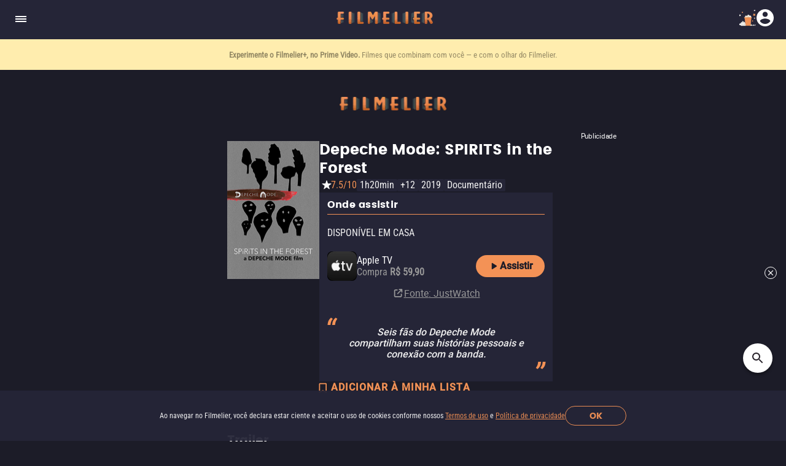

--- FILE ---
content_type: text/html; charset=utf-8
request_url: https://www.filmelier.com/br/filmes/8144/depeche-mode-spirits-in-the-forest
body_size: 16325
content:
<!DOCTYPE html><html lang="pt-BR"><head><meta charSet="utf-8"/><meta name="viewport" content="width=device-width, initial-scale=1"/><script>
                window.dataLayer = window.dataLayer || [];
                function gtag(){dataLayer.push(arguments);}
                gtag('js', new Date());
                gtag('config', 'G-BG4GQQM47K');
              </script><script>
                var googletag = googletag || {};
                googletag.cmd = googletag.cmd || [];
              </script><title>Depeche Mode: SPIRITS in the Forest - Filme 2019  - Dir. Anton Corbijn | Filmelier</title><meta name="description" content="Quantos de nós não temos um relacionamento profundo com uma banda e suas músicas, que nos move de maneiras que não podemos explicar? ‘Depeche Mode: SPIRITS in the Fore..."/><meta property="og:title" content="Depeche Mode: SPIRITS in the Forest - Filme 2019  - Dir. Anton Corbijn | Filmelier"/><meta name="twitter:title" content="Depeche Mode: SPIRITS in the Forest - Filme 2019  - Dir. Anton Corbijn | Filmelier"/><meta property="og:image" content="/images/filmes/thumb/spirits-in-the-forest97691.jpeg"/><meta name="twitter:image" content="/images/filmes/thumb/spirits-in-the-forest97691.jpeg"/><meta property="og:description" content="Quantos de nós não temos um relacionamento profundo com uma banda e suas músicas, que nos move de maneiras que não podemos explicar? ‘Depeche Mode: SPIRITS in the Fore..."/><meta name="twitter:description" content="Quantos de nós não temos um relacionamento profundo com uma banda e suas músicas, que nos move de maneiras que não podemos explicar? ‘Depeche Mode: SPIRITS in the Fore..."/><meta property="og:url" content="https://www.filmelier.com/br/filmes/8144/depeche-mode-spirits-in-the-forest"/><meta name="twitter:url" content="https://www.filmelier.com/br/filmes/8144/depeche-mode-spirits-in-the-forest"/><link rel="canonical" href="https://www.filmelier.com/br/filmes/8144/depeche-mode-spirits-in-the-forest"/><script type="application/ld+json">{"@context":"https://schema.org","@type":"Movie","director":{"@type":"Person","name":"Anton Corbijn","url":"https://www.filmelier.com/br/director/anton-corbijn"},"creator":[{"@type":"Person","name":"Anton Corbijn"}],"actor":[{"@type":"Person","name":"Indra Amarjargal"},{"@type":"Person","name":"Daniel Cassus"},{"@type":"Person","name":"Depeche Mode"}],"description":"'Depeche Mode: SPIRITS in the Forest' é um filme e documentário de concerto ao vivo da banda inglesa de música eletrônica Depeche Mode.","duration":"PT1H20M","name":"Depeche Mode: SPIRITS in the Forest","genre":"Documentário","image":{"@type":"ImageObject","url":"https://media.filmelier.com/images/filmes/cartaz/spirits-in-the-forest92825.jpeg"},"trailer":{"@type":"VideoObject","name":"Depeche Mode: SPIRITS in the Forest - Trailer","description":"'Depeche Mode: SPIRITS in the Forest' é um filme e documentário de concerto ao vivo da banda inglesa de música eletrônica Depeche Mode.","uploadDate":"2019-12-20T14:27:31Z","thumbnailUrl":"https://img.youtube.com/vi/-ldu3SqE4II/maxresdefault.jpg","thumbnail":{"@type":"ImageObject","contentUrl":"https://img.youtube.com/vi/-ldu3SqE4II/maxresdefault.jpg"},"embedUrl":"https://www.youtube.com/embed/-ldu3SqE4II?rel=0","url":"https://www.youtube.com/embed/-ldu3SqE4II?rel=0"},"aggregateRating":{"@type":"AggregateRating","worstRating":1,"bestRating":10,"ratingValue":7.5,"ratingCount":1364,"reviewCount":1}}</script><meta property="og:locale" content="pt-BR"/><meta property="og:locale:alternate" content="en"/><meta property="og:locale:alternate" content="es-MX"/><link rel="alternate" href="https://www.filmelier.com/movies/8111/spirits-in-the-forest" hrefLang="en"/><link rel="alternate" href="https://www.filmelier.com/mx/peliculas/8112/spirits-in-the-forest" hrefLang="es-MX"/><link rel="alternate" href="https://www.filmelier.com/br/filmes/8144/depeche-mode-spirits-in-the-forest" hrefLang="pt-BR"/><meta name="twitter:domain" content="https://www.filmelier.com/br"/><link rel="preload" href="https://media.filmelier.com//images/filmes/cartaz/spirits-in-the-forest92825.jpeg" as="image" fetchpriority="high"/><link rel="preload" href="https://i.ytimg.com/vi_webp/-ldu3SqE4II/hqdefault.webp" as="image"/><meta name="next-head-count" content="25"/><meta http-equiv="X-UA-Compatible" content="IE=edge"/><meta name="robots" content="index, follow"/><meta name="author" content="Filmelier"/><meta name="twitter:card" content="summary_large_image"/><meta name="twitter:site" content="@FilmelierBR"/><meta name="twitter:creator" content="@FilmelierBR"/><meta property="og:site_name" content="Filmelier"/><meta property="og:type" content="website"/><meta property="og:image:width" content="476"/><meta property="og:image:height" content="248"/><meta property="fb:app_id" content="407385426350081"/><link rel="preconnect" href="https://media.filmelier.com"/><link rel="dns-prefetch" href="https://media.filmelier.com"/><link rel="preconnect" href="https://fonts.gstatic.com/s/roboto/v32/KFOlCnqEu92Fr1MmSU5fBBc4AMP6lQ.woff2"/><link rel="preconnect" href="https://fonts.gstatic.com/s/roboto/v32/KFOlCnqEu92Fr1MmWUlfBBc4AMP6lQ.woff2"/><link rel="preconnect" href="https://fonts.gstatic.com/s/roboto/v32/KFOmCnqEu92Fr1Mu4mxKKTU1Kg.woff2"/><link rel="preload" href="/fonts/Roboto/Roboto-Regular.woff2" as="font" type="font/woff2" crossorigin="anonymous"/><link rel="preload" href="/fonts/Poppins/Poppins-Bold.woff2" as="font" type="font/woff2" crossorigin="anonymous"/><link rel="preload" href="/fonts/Roboto/RobotoCondensed-Regular.woff2" as="font" type="font/woff2" crossorigin="anonymous"/><link rel="preload" href="/images/film_placeholder.webp" as="image" type="image/webp" crossorigin="anonymous"/><link rel="apple-touch-icon" sizes="57x57" href="https://static.filmelier.com/dist/images/favicon/apple-icon-57x57.png?v=1.45.0"/><link rel="apple-touch-icon" sizes="60x60" href="https://static.filmelier.com/dist/images/favicon/apple-icon-60x60.png?v=1.45.0"/><link rel="apple-touch-icon" sizes="72x72" href="https://static.filmelier.com/dist/images/favicon/apple-icon-72x72.png?v=1.45.0"/><link rel="apple-touch-icon" sizes="76x76" href="https://static.filmelier.com/dist/images/favicon/apple-icon-76x76.png?v=1.45.0"/><link rel="apple-touch-icon" sizes="114x114" href="https://static.filmelier.com/dist/images/favicon/apple-icon-114x114.png?v=1.45.0"/><link rel="apple-touch-icon" sizes="120x120" href="https://static.filmelier.com/dist/images/favicon/apple-icon-120x120.png?v=1.45.0"/><link rel="apple-touch-icon" sizes="144x144" href="https://static.filmelier.com/dist/images/favicon/apple-icon-144x144.png?v=1.45.0"/><link rel="apple-touch-icon" sizes="152x152" href="https://static.filmelier.com/dist/images/favicon/apple-icon-152x152.png?v=1.45.0"/><link rel="apple-touch-icon" sizes="180x180" href="https://static.filmelier.com/dist/images/favicon/apple-icon-180x180.png?v=1.45.0"/><link rel="icon" type="image/png" sizes="192x192" href="https://static.filmelier.com/dist/images/favicon/android-icon-192x192.png?v=1.45.0"/><link rel="icon" type="image/png" sizes="32x32" href="https://static.filmelier.com/dist/images/favicon/favicon-32x32.png?v=1.45.0"/><link rel="icon" type="image/png" sizes="96x96" href="https://static.filmelier.com/dist/images/favicon/favicon-96x96.png?v=1.45.0"/><link rel="icon" type="image/png" sizes="16x16" href="https://static.filmelier.com/dist/images/favicon/favicon-16x16.png?v=1.45.0"/><meta name="msapplication-TileColor" content="#1c1c28"/><meta name="msapplication-TileImage" content="https://static.filmelier.com/dist/images/favicon/ms-icon-144x144.png?v=1.45.0"/><meta name="theme-color" content="#1c1c28"/><script src="/region.js" async=""></script><script async="" src="https://fundingchoicesmessages.google.com/i/pub-1973017025763901?ers=1"></script><script>
                (function(){
                  function signalGooglefcPresent(){
                    if(!window.frames['googlefcPresent']){
                      if(document.body){
                        const iframe=document.createElement('iframe');
                        iframe.style='width:0;height:0;border:none;z-index:-1000;left:-1000px;top:-1000px;';
                        iframe.style.display='none';
                        iframe.name='googlefcPresent';
                        document.body.appendChild(iframe);
                      }else{
                        setTimeout(signalGooglefcPresent,0);
                      }
                    }
                  }
                  signalGooglefcPresent();
                })();
            </script><link data-next-font="" rel="preconnect" href="/" crossorigin="anonymous"/><link rel="preload" href="/_next/static/css/c9bdabaf75c18ba1.css" as="style"/><link rel="stylesheet" href="/_next/static/css/c9bdabaf75c18ba1.css" data-n-g=""/><link rel="preload" href="/_next/static/css/e1a41bd5fe32c3cc.css" as="style"/><link rel="stylesheet" href="/_next/static/css/e1a41bd5fe32c3cc.css" data-n-p=""/><noscript data-n-css=""></noscript><script defer="" nomodule="" src="/_next/static/chunks/polyfills-42372ed130431b0a.js"></script><script src="/_next/static/chunks/webpack-e8ab9ebb3d0bd8c8.js" defer=""></script><script src="/_next/static/chunks/framework-cbb6607db9902217.js" defer=""></script><script src="/_next/static/chunks/main-293e89bd87386835.js" defer=""></script><script src="/_next/static/chunks/pages/_app-093c416c637cda6a.js" defer=""></script><script src="/_next/static/chunks/6001-2babb49249e79f8f.js" defer=""></script><script src="/_next/static/chunks/3913-a6597297f33ad54e.js" defer=""></script><script src="/_next/static/chunks/pages/movies/%5Bid%5D/%5Bslug%5D-8363300dafea2446.js" defer=""></script><script src="/_next/static/fJ7Sh-Uz0Y1wx_Jg4m8kl/_buildManifest.js" defer=""></script><script src="/_next/static/fJ7Sh-Uz0Y1wx_Jg4m8kl/_ssgManifest.js" defer=""></script></head><body><div id="__next"><div></div><header class="styles_headerContainer__5wTW5"></header><main><div class="styles_container__IUoCs  styles_container-with-top-bar-newsletter__VDLIP "><div id="top-bar-newsletter" class="styles_top-bar-newsletter-content__us5Pk" style="background-color:#FFEDAE"><div class="styles_top-bar-newsletter-text__Pur0Z styles_fade__59_kV"><p><span>Entre tantas opções, <b>receba o que mais vale seu tempo!</b> </span>Toda sexta, no seu e-mail.</p></div></div><div class="styles_content__dPw2d  "><center class="styles_top-banner__3S7mR"><div></div></center><div class="styles_image-content__SDpEz"><div class="styles_image-title-rating-tags__rGYZy"><img data-src="https://media.filmelier.com//images/filmes/cartaz/spirits-in-the-forest92825.jpeg" alt="Depeche Mode: SPIRITS in the Forest" draggable="false" title="Depeche Mode: SPIRITS in the Forest" fetchpriority="high" loading="eager" width="300" height="450" decoding="async" data-nimg="1" class="styles_image-film__Mv5XZ" style="color:transparent" src="https://media.filmelier.com//images/filmes/cartaz/spirits-in-the-forest92825.jpeg"/><div class="styles_title-rating-tags__lvJrY"><h1 class="styles_title-film__lpdWd">Depeche Mode: SPIRITS in the Forest</h1><div class="styles_rating-tags__belEf"><svg xmlns="http://www.w3.org/2000/svg" width="24" height="24" viewBox="0 0 24 24" fill="none" class=""><path d="M11.5245 4.46353C11.6741 4.00287 12.3259 4.00287 12.4755 4.46353L13.9084 8.87336C13.9753 9.07937 14.1673 9.21885 14.3839 9.21885H19.0207C19.505 9.21885 19.7064 9.83866 19.3146 10.1234L15.5633 12.8488C15.3881 12.9761 15.3148 13.2018 15.3817 13.4078L16.8145 17.8176C16.9642 18.2783 16.437 18.6613 16.0451 18.3766L12.2939 15.6512C12.1186 15.5239 11.8814 15.5239 11.7061 15.6512L7.95488 18.3766C7.56303 18.6613 7.03578 18.2783 7.18546 17.8176L8.6183 13.4078C8.68524 13.2018 8.61191 12.9761 8.43667 12.8488L4.68544 10.1234C4.29358 9.83866 4.49497 9.21885 4.97933 9.21885H9.6161C9.83272 9.21885 10.0247 9.07937 10.0916 8.87336L11.5245 4.46353Z" fill="white"></path></svg><span class="styles_rating-film__Aata3">7.5/10</span><div class="styles_tags-film__vin2h">1h20min</div><div class="styles_tags-film__vin2h">+12</div><a class="styles_tags-film__vin2h" href="/br/filmes/2019">2019</a><a class="styles_tags-film__vin2h" href="/br/documentario">Documentário</a></div></div></div><div class="styles_content-film__186Rl"><div class="styles_content-film-presentation__jRIPR"><div class="styles_where-watch-container__bLej_"><div><h2>Onde assistir</h2><div class="styles_separator__Pr6Jz"></div></div><div class="styles_conditional-text__IWRUg"><p class="styles_conditional-text-upper__qHniV">Disponível em casa</p></div><div class="styles_where-to-watch-platforms__kVRRS"><div class="styles_where-watch-details__1kKHC"><div class="styles_where-watch-image-and-text__6CMng"><img src="https://images.justwatch.com/icon/190848813/s100" alt="Apple TV" width="48" height="48"/><div class="styles_where-watch-text__TMdHe"><p>Apple TV</p><div class="flex"><span>Compra<!-- --> </span><span style="font-weight:700">R$ 59,90</span></div></div></div><a target="_blank" class="styles_platform-button___Glr2" style="background-color:#F39256;color:#1C1C28" href="https://click.justwatch.com/a?cx=[base64]&amp;r=https%3A%2F%2Ftv.apple.com%2Fbr%2Fmovie%2Fspirits-in-the-forest%2Fumc.cmc.6alyukrnezw0qqye854rgdor5%3Fat%3D1000l3V2%26ct%3Dapp_tv%26itscg%3D30200%26itsct%3Djustwatch_tv%26playableId%3Dtvs.sbd.9001%253A1489409916&amp;uct_country=br"><svg xmlns="http://www.w3.org/2000/svg" width="20" height="20" viewBox="0 0 18 18" fill="none" class="linkButton"><g clip-path="url(#clip0_201_840)"><path d="M6 5.115V12.885C6 13.4775 6.6525 13.8375 7.155 13.515L13.26 9.63C13.725 9.3375 13.725 8.6625 13.26 8.3625L7.155 4.485C6.6525 4.1625 6 4.5225 6 5.115Z" fill="#1C1C28"></path></g><defs><clipPath id="clip0_201_840"><rect width="18" height="18" fill="#1C1C28"></rect></clipPath></defs></svg> <!-- -->Assistir</a></div><p class="styles_poweredBy___eRn1"><svg width="19" height="19" viewBox="0 0 19 19" fill="none" xmlns="http://www.w3.org/2000/svg"><path d="M11.1875 2.25C10.7208 2.25 10.3438 2.62705 10.3438 3.09375C10.3438 3.56045 10.7208 3.9375 11.1875 3.9375H13.3681L8.06035 9.24785C7.73076 9.57744 7.73076 10.1127 8.06035 10.4423C8.38994 10.7719 8.9252 10.7719 9.25479 10.4423L14.5625 5.13193V7.3125C14.5625 7.7792 14.9396 8.15625 15.4062 8.15625C15.8729 8.15625 16.25 7.7792 16.25 7.3125V3.09375C16.25 2.62705 15.8729 2.25 15.4062 2.25H11.1875ZM4.85938 3.09375C3.69395 3.09375 2.75 4.0377 2.75 5.20312V13.6406C2.75 14.8061 3.69395 15.75 4.85938 15.75H13.2969C14.4623 15.75 15.4062 14.8061 15.4062 13.6406V10.6875C15.4062 10.2208 15.0292 9.84375 14.5625 9.84375C14.0958 9.84375 13.7188 10.2208 13.7188 10.6875V13.6406C13.7188 13.8727 13.5289 14.0625 13.2969 14.0625H4.85938C4.62734 14.0625 4.4375 13.8727 4.4375 13.6406V5.20312C4.4375 4.97109 4.62734 4.78125 4.85938 4.78125H7.8125C8.2792 4.78125 8.65625 4.4042 8.65625 3.9375C8.65625 3.4708 8.2792 3.09375 7.8125 3.09375H4.85938Z" fill="#9A9A9A"></path></svg><a target="_blank" href="https://www.justwatch.com/br">Fonte<!-- -->: JustWatch</a></p></div></div><div class="styles_container__Ap_JC"><button type="button" class="styles_not-saved__Jsn9L"><svg xmlns="http://www.w3.org/2000/svg" width="24" height="24" viewBox="0 0 20 20" fill="none" class=""><path fill-rule="evenodd" clip-rule="evenodd" d="M12.75 2.25H5.25C4.425 2.25 3.75 2.925 3.75 3.75V15.75L9 13.5L14.25 15.75V3.75C14.25 2.925 13.575 2.25 12.75 2.25ZM12.75 13.5L9 11.865L5.25 13.5V3.75H12.75V13.5Z" fill="#FFF"></path><rect x="4.5" y="3" width="9" height="10"></rect><rect x="4.5" y="12" width="2" height="2"></rect><rect x="11.5" y="12" width="2" height="2"></rect></svg></button></div><div class="styles_storyline-film__tjy_g"><span class="styles_quotation-marks-initial__6XHYL"><svg xmlns="http://www.w3.org/2000/svg" width="20" height="20" viewBox="-3 0 20 20" fill="none" class=""><path d="M7.83594 12L8.35156 8.71875C8.52344 7.5625 8.85156 6.46094 9.33594 5.41406C9.82031 4.38281 10.4219 3.41406 11.1406 2.50781C11.8594 1.61719 12.6563 0.812501 13.5313 0.0937506L16.3906 1.94531C15.625 2.97656 14.9531 4.03125 14.375 5.10938C13.7969 6.20313 13.3906 7.38281 13.1563 8.64844L12.5703 12L7.83594 12ZM0.406252 12L0.921876 8.71875C1.09375 7.5625 1.42188 6.46094 1.90625 5.41406C2.39063 4.38281 2.99219 3.41406 3.71094 2.50781C4.42969 1.61719 5.22656 0.812501 6.10156 0.0937512L8.96094 1.94531C8.19531 2.97656 7.52344 4.03125 6.94531 5.10938C6.36719 6.20313 5.96094 7.38281 5.72656 8.64844L5.14063 12L0.406252 12Z" fill="#F39256"></path></svg></span><p class="styles_storyline__Spuw_">Seis fãs do Depeche Mode compartilham suas histórias pessoais e conexão com a banda.</p><span class="styles_quotation-marks-final__jXEFC"><svg xmlns="http://www.w3.org/2000/svg" width="20" height="20" viewBox="-2 -8 20 20" fill="none" class=""><path d="M9.16406 0L8.64844 3.28125C8.47656 4.4375 8.14844 5.53906 7.66406 6.58594C7.17969 7.61719 6.57812 8.58594 5.85938 9.49219C5.14062 10.3828 4.34375 11.1875 3.46875 11.9062L0.609375 10.0547C1.375 9.02344 2.04688 7.96875 2.625 6.89062C3.20312 5.79687 3.60938 4.61719 3.84375 3.35156L4.42969 0H9.16406ZM16.5938 0L16.0781 3.28125C15.9062 4.4375 15.5781 5.53906 15.0938 6.58594C14.6094 7.61719 14.0078 8.58594 13.2891 9.49219C12.5703 10.3828 11.7734 11.1875 10.8984 11.9062L8.03906 10.0547C8.80469 9.02344 9.47656 7.96875 10.0547 6.89062C10.6328 5.79687 11.0391 4.61719 11.2734 3.35156L11.8594 0H16.5938Z" fill="#F39256"></path></svg></span></div><div id="film-player" class="styles_full-movie-trailer__vVE8K"><h2>Trailer</h2><hr/><div class="styles_single-video__r7xT7"><div class="styles_youtube-player__dfbPN"><div id="" class=""></div></div></div></div></div><div class="styles_swiper-carousel-why-watch__fItRW"><div class="styles_swiper-header__kA87t"><div class="styles_swiper-title__TE5hZ"><h2>Por que assistir a este filme?</h2></div></div><div class="swiper" style="width:100%"><div class="swiper-wrapper"><div class="swiper-slide styles_container-specialist-curator__mFoT9" data-swiper-slide-index="0"><div class="styles_comment-curator__ZgCL8"><p><span class=styles_quotation-marks__oT0cL>&quot;</span>Quantos de nós não temos um relacionamento profundo com uma banda e suas músicas, que nos move de maneiras que não podemos explicar? ‘Depeche Mode: SPIRITS in the Forest’ é um documentário que procura retratar essa sensação particular a partir das histórias de seis fãs da banda espalhados pelo mundo, intercaladas com imagens dos shows mais recentes e espetaculares. Além disso, é dirigido por Anton Corbjin, responsável por vários dos vídeos mais icônicos da banda, incluindo 'Personal Jesus', 'Enjoy the Silence' e 'Suffer Well', entre vários outros.<span class=styles_quotation-marks__oT0cL>&quot;</span></p></div><div class="styles_specialist-data__8F6va"><a href="/br/autor/filmelier"><img data-src="https://media.filmelier.com//images/curadores/imagem/902f260baa0ab679b22aa9a237437bfc.png" alt="Filmelier" draggable="false" title="Filmelier" loading="lazy" width="50" height="50" decoding="async" data-nimg="1" class="styles_specialist-image__LEmsi" style="color:transparent" src="https://media.filmelier.com//images/curadores/imagem/902f260baa0ab679b22aa9a237437bfc.png"/></a><div class="styles_specialist-info__6wY8n"><p><a href="/br/autor/filmelier">Filmelier</a></p><p class="styles_specialist-role__brQoC">As nossas sugestões</p></div></div></div></div></div></div><div class="styles_movie-of-the-day-container__p9EK2"><div class="styles_container-movie-of-the-day-movie-page__SaPyj"><div class="styles_left-side__M6uKb"><section class="styles_section-hint__BoNAm"><div class="styles_hint__iL6Tl"><span class="styles_quotation-marks-initial__ivd3s"><svg xmlns="http://www.w3.org/2000/svg" width="20" height="20" viewBox="-3 0 20 20" fill="none" class=""><path d="M7.83594 12L8.35156 8.71875C8.52344 7.5625 8.85156 6.46094 9.33594 5.41406C9.82031 4.38281 10.4219 3.41406 11.1406 2.50781C11.8594 1.61719 12.6563 0.812501 13.5313 0.0937506L16.3906 1.94531C15.625 2.97656 14.9531 4.03125 14.375 5.10938C13.7969 6.20313 13.3906 7.38281 13.1563 8.64844L12.5703 12L7.83594 12ZM0.406252 12L0.921876 8.71875C1.09375 7.5625 1.42188 6.46094 1.90625 5.41406C2.39063 4.38281 2.99219 3.41406 3.71094 2.50781C4.42969 1.61719 5.22656 0.812501 6.10156 0.0937512L8.96094 1.94531C8.19531 2.97656 7.52344 4.03125 6.94531 5.10938C6.36719 6.20313 5.96094 7.38281 5.72656 8.64844L5.14063 12L0.406252 12Z" fill="#F39256"></path></svg></span><p class="styles_description__0OtES">Dica: Em uma corrida pelo interior dos EUA, um carro vermelho descobre o valor da amizade.</p><span class="styles_quotation-marks-final__RCtUy"><svg xmlns="http://www.w3.org/2000/svg" width="20" height="20" viewBox="-2 -8 20 20" fill="none" class=""><path d="M9.16406 0L8.64844 3.28125C8.47656 4.4375 8.14844 5.53906 7.66406 6.58594C7.17969 7.61719 6.57812 8.58594 5.85938 9.49219C5.14062 10.3828 4.34375 11.1875 3.46875 11.9062L0.609375 10.0547C1.375 9.02344 2.04688 7.96875 2.625 6.89062C3.20312 5.79687 3.60938 4.61719 3.84375 3.35156L4.42969 0H9.16406ZM16.5938 0L16.0781 3.28125C15.9062 4.4375 15.5781 5.53906 15.0938 6.58594C14.6094 7.61719 14.0078 8.58594 13.2891 9.49219C12.5703 10.3828 11.7734 11.1875 10.8984 11.9062L8.03906 10.0547C8.80469 9.02344 9.47656 7.96875 10.0547 6.89062C10.6328 5.79687 11.0391 4.61719 11.2734 3.35156L11.8594 0H16.5938Z" fill="#F39256"></path></svg></span></div></section><section class="styles_section-gif__kKov_"><img data-src="/images/optimized/movie-of-the-day-optimized.webp" alt="movie_of_the_day_game" draggable="false" loading="lazy" decoding="async" data-nimg="fill" class="" style="position:absolute;height:100%;width:100%;left:0;top:0;right:0;bottom:0;color:transparent" src="/images/optimized/movie-of-the-day-optimized.webp"/></section></div><div class="styles_right-side__JPYKi"><h2>Você acha que consegue acertar o filme de hoje? 🤔</h2><section class="styles_section-description__k0Obs"><img data-src="/images/pop-corn-filmelier.webp" alt="Filme do dia" draggable="false" title="Filme do dia" loading="lazy" decoding="async" data-nimg="fill" class="" style="position:absolute;height:100%;width:100%;left:0;top:0;right:0;bottom:0;color:transparent" src="/images/pop-corn-filmelier.webp"/><p>Uma dica, 6 chances e todo dia <strong>um novo filme para adivinhar</strong></p></section><div class="styles_button-movie-of-the-day__a1DYG"><a target="_blank" rel="noreferrer" href="/br/filme-do-dia">Jogue agora</a></div></div></div></div><div class="style_container__JFiou"><div class="style_call-to-login__8rsFP"><h2></h2><span></span><button type="button"><svg xmlns="http://www.w3.org/2000/svg" width="18" height="18" viewBox="0 0 18 18" fill="none" class=""><g clip-path="url(#clip0_22032_2581)"><path d="M15.5 9C15.5 8.175 16.175 7.5 17 7.5V4.5C17 3.675 16.325 3 15.5 3H3.5C2.675 3 2.0075 3.675 2.0075 4.5V7.5C2.8325 7.5 3.5 8.175 3.5 9C3.5 9.825 2.8325 10.5 2 10.5V13.5C2 14.325 2.675 15 3.5 15H15.5C16.325 15 17 14.325 17 13.5V10.5C16.175 10.5 15.5 9.825 15.5 9ZM12.185 12.6L9.5 10.875L6.815 12.6L7.625 9.51L5.1575 7.4925L8.3375 7.305L9.5 4.35L10.655 7.3125L13.835 7.5L11.3675 9.5175L12.185 12.6Z" fill="#29232B"></path></g><defs><clipPath id="clip0_22032_2581"><rect width="18" height="18" fill="white" transform="translate(0.5)"></rect></clipPath></defs></svg> </button></div><div class="style_comments-list__sSAUt"><h2></h2><div class="style_comments-list-content__guReM"><p class="style_comments-list-empty__ymDvt"></p></div></div></div><div class="styles_center-banner-page-surprise__nXYXS"><center class="styles_center-banner-page__Ka1XF"><div></div></center><div class="styles_container-play-surpresa__Gg9Gt"><h2>Assista a filmes completos online</h2><p>Aperte o play agora e surpreenda-se!</p><a target="_blank" rel="noreferrer" href="/br/play/undefined/undefined"><svg xmlns="http://www.w3.org/2000/svg" width="22" height="22" viewBox="0 0 18 18" fill="none" class=""><g clip-path="url(#clip0_201_840)"><path d="M7.5 12.375L12 9L7.5 5.625V12.375ZM9 1.5C4.86 1.5 1.5 4.86 1.5 9C1.5 13.14 4.86 16.5 9 16.5C13.14 16.5 16.5 13.14 16.5 9C16.5 4.86 13.14 1.5 9 1.5ZM9 15C5.6925 15 3 12.3075 3 9C3 5.6925 5.6925 3 9 3C12.3075 3 15 5.6925 15 9C15 12.3075 12.3075 15 9 15Z" fill="#1C1C28"></path></g><defs><clipPath id="clip0_201_840"><rect width="18" height="18" fill="#1C1C28"></rect></clipPath></defs></svg>Play surpresa</a></div></div><div class="styles_synopsis-cast-technical-data__HzGKh"><div class="p-tabview p-component styles_tab-view-custom__XE4oF" data-pc-name="tabview" data-pc-section="root"><div class="p-tabview-nav-container" data-pc-section="navcontainer"><div class="p-tabview-nav-content" data-pc-section="navcontent"><ul class="p-tabview-nav styles_header-tab-view___aFL5" role="tablist" data-pc-section="nav"><li class="p-unselectable-text p-tabview-selected p-highlight styles_header-tab-panel-active__tEFIl" role="presentation" data-pc-name="" data-pc-section="header"><a id="null_header_0" role="tab" class="p-tabview-nav-link" tabindex="0" aria-controls="null_content_0" aria-selected="true" data-pc-section="headeraction"><span class="p-tabview-title" data-pc-section="headertitle"><h2>Sinopse</h2></span></a></li><li class="p-unselectable-text styles_header-tab-panel__7lM_b" role="presentation" data-pc-name="" data-pc-section="header"><a id="null_header_1" role="tab" class="p-tabview-nav-link" tabindex="0" aria-controls="null_content_1" aria-selected="false" data-pc-section="headeraction"><span class="p-tabview-title" data-pc-section="headertitle"><h2>Elenco</h2></span></a></li><li class="p-unselectable-text styles_header-tab-panel__7lM_b" role="presentation" data-pc-name="" data-pc-section="header"><a id="null_header_2" role="tab" class="p-tabview-nav-link" tabindex="0" aria-controls="null_content_2" aria-selected="false" data-pc-section="headeraction"><span class="p-tabview-title" data-pc-section="headertitle"><h2>Ficha técnica</h2></span></a></li><li class="p-tabview-ink-bar" style="display:none" data-pc-section="inkbar"></li></ul></div></div><div class="p-tabview-panels styles_tabview-container__lb1wP" data-pc-section="panelcontainer"><div id="null_content_0" class="styles_synopsis-tab__5cLKK styles_header-tab-panel-active__tEFIl p-tabview-panel" role="tabpanel" aria-labelledby="null_header_0" aria-hidden="false" data-pc-name="" data-pc-section="content">&#x27;Depeche Mode: SPIRITS in the Forest&#x27; é um filme e documentário de concerto ao vivo da banda inglesa de música eletrônica Depeche Mode.</div><div id="null_content_1" class="styles_hidden-tab__TF8T1 styles_header-tab-panel__7lM_b p-tabview-panel p-hidden" role="tabpanel" aria-labelledby="null_header_1" aria-hidden="true" data-pc-name="" data-pc-section="content"><ul class="styles_cast-person__4gyTN"><li class="styles_person_name__nRCIC"><a href="/br/filmes/8144/depeche-mode-spirits-in-the-forest">Indra Amarjargal</a></li><li class="styles_person_name__nRCIC"><a href="/br/filmes/8144/depeche-mode-spirits-in-the-forest">Daniel Cassus</a></li><li class="styles_person_name__nRCIC"><a href="/br/filmes/8144/depeche-mode-spirits-in-the-forest">Depeche Mode</a></li></ul></div><div id="null_content_2" class="styles_hidden-tab__TF8T1 styles_header-tab-panel__7lM_b p-tabview-panel p-hidden" role="tabpanel" aria-labelledby="null_header_2" aria-hidden="true" data-pc-name="" data-pc-section="content"><ul><li><span class="styles_title-span__tezvH">Título</span><div class="styles_description-item__D6tRp">Depeche Mode: SPIRITS in the Forest</div></li><li><span class="styles_title-span__tezvH">Título Original</span><div class="styles_description-item__D6tRp">Spirits in the Forest</div></li><li><span class="styles_title-span__tezvH">Gênero</span><a class="styles_description-item__D6tRp" href="/br/documentario">Documentário</a></li><li><span class="styles_title-span__tezvH">Classificação</span><div class="styles_description-item__D6tRp">+12</div></li><li><span class="styles_title-span__tezvH">Duração</span><div class="styles_description-item__D6tRp">1h20min</div></li><li><span class="styles_title-span__tezvH">Ano de produção</span><div class="styles_description-item__D6tRp">2019</div></li><li><span class="styles_title-span__tezvH">Ano de lançamento</span><a class="styles_description-item__D6tRp" href="/br/filmes/2019">2019</a></li><li><span class="styles_title-span__tezvH">País</span><div class="styles_description-item__D6tRp"><span>EUA</span></div></li><li><span class="styles_title-span__tezvH">Diretor</span><div class="styles_description-item__D6tRp"><a href="/br/director/anton-corbijn">Anton Corbijn</a></div></li><li><span class="styles_title-span__tezvH">Produtores</span><div class="styles_description-item__D6tRp"><span>Dom Freeman</span><span> Baron Jonathan Kessler</span><span> Alex Pollock</span></div></li><li><span class="styles_title-span__tezvH">Roteiro</span><div class="styles_description-item__D6tRp"><span>Anton Corbijn</span></div></li></ul></div></div></div></div><div class="styles_carousels-film__5qimc"><section class="styles_swiper-carousel-films__AjA_R"><div class="styles_swiper-header__kA87t"><div class="styles_swiper-title__TE5hZ"><h2>Você pode gostar</h2><hr/></div></div><div class="swiper" style="width:100%"><div class="swiper-wrapper"><div class="swiper-slide styles_container-films__MqiZK" data-swiper-slide-index="0"><div class="styles_list-container-item__2FYS_ styles_carousel__x0qLl"><button type="button" class="styles_not-saved__DmpLF styles_carousel__x0qLl"></button><a href="/br/filmes/113019/o-homem-urso"><img data-src="https://media.filmelier.com/optimized/113019/swoosh/o-homem-urso_mobile.webp" alt="Filmelier Image" draggable="false" title="O Homem Urso: Timothy Treadwell viveu entre ursos no Alasca, desafiando a natureza. Sua jornada termina tragicamente, levantando importantes questões sobre esse convívio." loading="lazy" decoding="async" data-nimg="fill" class="styles_carousel__x0qLl" style="position:absolute;height:100%;width:100%;left:0;top:0;right:0;bottom:0;color:transparent" src="https://media.filmelier.com/optimized/113019/swoosh/o-homem-urso_mobile.webp"/><div class="styles_title-infos__urZ45" style="gap:1px"><h3 class="styles_title__3AGJt">O Homem Urso</h3><div class="styles_rating-and-runtime-carousel__nwSIz"><p class="styles_imdb-rating__uv1dm">7.8/10</p><p class="styles_running-time__QEST8">1h43min</p></div></div></a></div></div><div class="swiper-slide styles_container-films__MqiZK" data-swiper-slide-index="1"><div class="styles_list-container-item__2FYS_ styles_carousel__x0qLl"><button type="button" class="styles_not-saved__DmpLF styles_carousel__x0qLl"></button><a href="/br/filmes/114496/aileen-a-historia-de-uma-serial-killer"><img data-src="https://media.filmelier.com/optimized/114496/swoosh/aileen-a-historia-de-uma-serial-killer_mobile.webp" alt="Filmelier Image" draggable="false" title="Aileen: A História de uma Serial Killer: Uma mulher serial killer enfrenta os traumas de sua infância enquanto narra sua vida e crimes no corredor da morte." loading="lazy" decoding="async" data-nimg="fill" class="styles_carousel__x0qLl" style="position:absolute;height:100%;width:100%;left:0;top:0;right:0;bottom:0;color:transparent" src="https://media.filmelier.com/optimized/114496/swoosh/aileen-a-historia-de-uma-serial-killer_mobile.webp"/><div class="styles_title-infos__urZ45" style="gap:1px"><h3 class="styles_title__3AGJt">Aileen: A História de uma Serial Killer</h3><div class="styles_rating-and-runtime-carousel__nwSIz"><p class="styles_imdb-rating__uv1dm">--/10</p><p class="styles_running-time__QEST8">1h39min</p></div></div></a></div></div><div class="swiper-slide styles_container-films__MqiZK" data-swiper-slide-index="2"><div class="styles_list-container-item__2FYS_ styles_carousel__x0qLl"><button type="button" class="styles_not-saved__DmpLF styles_carousel__x0qLl"></button><a href="/br/filmes/114399/babo-a-historia-de-haftbefehl"><img data-src="https://media.filmelier.com/optimized/114399/swoosh/babo-a-historia-de-haftbefehl_mobile.webp" alt="Filmelier Image" draggable="false" title="Babo: A História de Haftbefehl: Haftbefehl, rapper alemão, enfrenta desafios na cena do rap e em sua vida pessoal." loading="lazy" decoding="async" data-nimg="fill" class="styles_carousel__x0qLl" style="position:absolute;height:100%;width:100%;left:0;top:0;right:0;bottom:0;color:transparent" src="https://media.filmelier.com/optimized/114399/swoosh/babo-a-historia-de-haftbefehl_mobile.webp"/><div class="styles_title-infos__urZ45" style="gap:1px"><h3 class="styles_title__3AGJt">Babo: A História de Haftbefehl</h3><div class="styles_rating-and-runtime-carousel__nwSIz"><p class="styles_imdb-rating__uv1dm">--/10</p><p class="styles_running-time__QEST8">1h39min</p></div></div></a></div></div><div class="swiper-slide styles_container-films__MqiZK" data-swiper-slide-index="3"><div class="styles_list-container-item__2FYS_ styles_carousel__x0qLl"><button type="button" class="styles_not-saved__DmpLF styles_carousel__x0qLl"></button><a href="/br/filmes/114225/a-vizinha-perfeita"><img data-src="https://media.filmelier.com/optimized/114225/swoosh/a-vizinha-perfeita_mobile.webp" alt="Filmelier Image" draggable="false" title="A Vizinha Perfeita: Um homem enfrenta o medo e o preconceito após um conflito com seus vizinhos, resultando em uma trágica morte nos Estados Unidos." loading="lazy" decoding="async" data-nimg="fill" class="styles_carousel__x0qLl" style="position:absolute;height:100%;width:100%;left:0;top:0;right:0;bottom:0;color:transparent" src="https://media.filmelier.com/optimized/114225/swoosh/a-vizinha-perfeita_mobile.webp"/><div class="styles_title-infos__urZ45" style="gap:1px"><h3 class="styles_title__3AGJt">A Vizinha Perfeita</h3><div class="styles_rating-and-runtime-carousel__nwSIz"><p class="styles_imdb-rating__uv1dm">7.5/10</p><p class="styles_running-time__QEST8">1h36min</p></div></div></a></div></div><div class="swiper-slide styles_container-films__MqiZK" data-swiper-slide-index="4"><div class="styles_list-container-item__2FYS_ styles_carousel__x0qLl"><button type="button" class="styles_not-saved__DmpLF styles_carousel__x0qLl"></button><a href="/br/filmes/114186/mar-branco-a-surreal-historia-de-rabo-de-peixe"><img data-src="https://media.filmelier.com/optimized/114186/swoosh/mar-branco-a-surreal-historia-de-rabo-de-peixe_mobile.webp" alt="Filmelier Image" draggable="false" title="Mar Branco: A Surreal História de Rabo de Peixe: Um pescador descobre cocaína em São Miguel, transformando a vida em sua vila. A luta contra as drogas gera um intenso conflito comunitário." loading="lazy" decoding="async" data-nimg="fill" class="styles_carousel__x0qLl" style="position:absolute;height:100%;width:100%;left:0;top:0;right:0;bottom:0;color:transparent" src="https://media.filmelier.com/optimized/114186/swoosh/mar-branco-a-surreal-historia-de-rabo-de-peixe_mobile.webp"/><div class="styles_title-infos__urZ45" style="gap:1px"><h3 class="styles_title__3AGJt">Mar Branco: A Surreal História de Rabo de Peixe</h3><div class="styles_rating-and-runtime-carousel__nwSIz"><p class="styles_imdb-rating__uv1dm">--/10</p><p class="styles_running-time__QEST8">1h39min</p></div></div></a></div></div><div class="swiper-slide styles_container-films__MqiZK" data-swiper-slide-index="5"><div class="styles_list-container-item__2FYS_ styles_carousel__x0qLl"><button type="button" class="styles_not-saved__DmpLF styles_carousel__x0qLl"></button><a href="/br/filmes/114115/meu-pai-o-assassino-btk"><img data-src="https://media.filmelier.com/optimized/114115/swoosh/meu-pai-o-assassino-btk_mobile.webp" alt="Filmelier Image" draggable="false" title="Meu Pai, o Assassino BTK: A filha do notorious assassino BTK revela a angustiante dualidade de seu pai, explorando o impacto de sua vida secreta." loading="lazy" decoding="async" data-nimg="fill" class="styles_carousel__x0qLl" style="position:absolute;height:100%;width:100%;left:0;top:0;right:0;bottom:0;color:transparent" src="https://media.filmelier.com/optimized/114115/swoosh/meu-pai-o-assassino-btk_mobile.webp"/><div class="styles_title-infos__urZ45" style="gap:1px"><h3 class="styles_title__3AGJt">Meu Pai, o Assassino BTK</h3><div class="styles_rating-and-runtime-carousel__nwSIz"><p class="styles_imdb-rating__uv1dm">7/10</p><p class="styles_running-time__QEST8">1h33min</p></div></div></a></div></div><div class="swiper-slide styles_container-films__MqiZK" data-swiper-slide-index="6"><div class="styles_list-container-item__2FYS_ styles_carousel__x0qLl"><button type="button" class="styles_not-saved__DmpLF styles_carousel__x0qLl"></button><a href="/br/filmes/114109/john-candy-eu-me-amo"><img data-src="https://media.filmelier.com/optimized/114109/swoosh/john-candy-eu-me-amo_mobile.webp" alt="Filmelier Image" draggable="false" title="John Candy: Eu Me Amo: A trama acompanha a vida e o legado do icônico comediante John Candy, enfrentando desafios pessoais e profissionais até sua prematura morte." loading="lazy" decoding="async" data-nimg="fill" class="styles_carousel__x0qLl" style="position:absolute;height:100%;width:100%;left:0;top:0;right:0;bottom:0;color:transparent" src="https://media.filmelier.com/optimized/114109/swoosh/john-candy-eu-me-amo_mobile.webp"/><div class="styles_title-infos__urZ45" style="gap:1px"><h3 class="styles_title__3AGJt">John Candy: Eu Me Amo</h3><div class="styles_rating-and-runtime-carousel__nwSIz"><p class="styles_imdb-rating__uv1dm">8.2/10</p><p class="styles_running-time__QEST8">1h53min</p></div></div></a></div></div><div class="swiper-slide styles_container-films__MqiZK" data-swiper-slide-index="7"><div class="styles_list-container-item__2FYS_ styles_carousel__x0qLl"><button type="button" class="styles_not-saved__DmpLF styles_carousel__x0qLl"></button><a href="/br/filmes/114158/nada-a-fazer"><img data-src="https://media.filmelier.com/optimized/114158/swoosh/nada-a-fazer_mobile.webp" alt="Filmelier Image" draggable="false" title="Nada a Fazer: Durante a pandemia, mãe e filha atrizes se aproximam ao estudar peça de teatro juntas." loading="lazy" decoding="async" data-nimg="fill" class="styles_carousel__x0qLl" style="position:absolute;height:100%;width:100%;left:0;top:0;right:0;bottom:0;color:transparent" src="https://media.filmelier.com/optimized/114158/swoosh/nada-a-fazer_mobile.webp"/><div class="styles_title-infos__urZ45" style="gap:1px"><h3 class="styles_title__3AGJt">Nada a Fazer</h3><div class="styles_rating-and-runtime-carousel__nwSIz"><p class="styles_imdb-rating__uv1dm">--/10</p><p class="styles_running-time__QEST8">1h39min</p></div></div></a></div></div></div></div></section></div><div class="styles_movies-to-watch-at-home__y7_o_"><section class="styles_swiper-carousel-thumb__F8vgq"><div class="styles_swiper-header__kA87t"><div class="styles_swiper-title__TE5hZ"><a href="/br/list/lancamentos-da-semana-no-streaming"><h2>Filmes: lançamentos da semana nos streamings</h2><svg xmlns="http://www.w3.org/2000/svg" width="24" height="24" viewBox="0 2.5 30 30" fill="none" class=""><path fill-rule="evenodd" clip-rule="evenodd" d="M12.4998 7.5L10.7373 9.2625L16.4623 15L10.7373 20.7375L12.4998 22.5L19.9998 15L12.4998 7.5Z" fill="white"></path></svg></a></div><div class="styles_navigation-buttons__bdqTV"><button type="button" class="styles_film-previous-button__oQLym" aria-label="Previous" disabled=""><svg xmlns="http://www.w3.org/2000/svg" width="30" height="30" viewBox="0 0 30 30" fill="none" class=""><path fill-rule="evenodd" clip-rule="evenodd" d="M19.2625 9.2625L17.5 7.5L10 15L17.5 22.5L19.2625 20.7375L13.5375 15L19.2625 9.2625Z" fill="#746B77"></path></svg></button><button type="button" aria-label="Next" class="styles_film-next-button__ie9Cf"><svg xmlns="http://www.w3.org/2000/svg" width="30" height="30" viewBox="0 0 30 30" fill="none" class=""><path fill-rule="evenodd" clip-rule="evenodd" d="M12.4998 7.5L10.7373 9.2625L16.4623 15L10.7373 20.7375L12.4998 22.5L19.9998 15L12.4998 7.5Z" fill="#F39256"></path></svg></button></div></div><div class="swiper" style="width:100%"><div class="swiper-wrapper"><div class="swiper-slide styles_container-thumb__7CmvY styles_with-sinopse__LbFUL" data-swiper-slide-index="0"><a draggable="false" href="/br/filmes/113606/desenhos"><img data-src="https://media.filmelier.com/images/tit/113605/thumb/sketch56607.webp" alt="Desenhos" draggable="false" loading="lazy" width="165" height="245" decoding="async" data-nimg="1" class="" style="color:transparent" src="https://media.filmelier.com/images/tit/113605/thumb/sketch56607.webp"/><h3>Desenhos</h3></a><p>Quando o caderno de desenhos de uma jovem garota cai em um lago estranho, suas criações, imprevisíveis, caóticas e perigosamente reais, ganham vida. À medida que a cidade se torna um caos, ela e o irmão precisam rastrear as criaturas antes que elas deixem danos permanentes.</p></div><div class="swiper-slide styles_container-thumb__7CmvY styles_with-sinopse__LbFUL" data-swiper-slide-index="1"><a draggable="false" href="/br/filmes/113654/invocacao-do-mal-4-o-ultimo-ritual"><img data-src="https://media.filmelier.com/tit/113653/thumb/thumba.webp" alt="Invocação do Mal 4: O Último Ritual" draggable="false" loading="lazy" width="165" height="245" decoding="async" data-nimg="1" class="" style="color:transparent" src="https://media.filmelier.com/tit/113653/thumb/thumba.webp"/><h3>Invocação do Mal 4: O Último Ritual</h3></a><p>Quando o casal de investigadores paranormais, Ed e Lorraine Warren se encontram presos a mais um medonho caso envolvendo criaturas misteriosas, eles se vêem na obrigação de resolverem tudo pela última vez.</p></div><div class="swiper-slide styles_container-thumb__7CmvY styles_with-sinopse__LbFUL" data-swiper-slide-index="2"><a draggable="false" href="/br/filmes/114405/sem-saida"><img data-src="https://media.filmelier.com/images/tit/114404/thumb/bunker34994.webp" alt="Sem Saída" draggable="false" loading="lazy" width="165" height="245" decoding="async" data-nimg="1" class="" style="color:transparent" src="https://media.filmelier.com/images/tit/114404/thumb/bunker34994.webp"/><h3>Sem Saída</h3></a><p>Presos em um abrigo subterrâneo, seis pessoas lutam para sobreviver enquanto o oxigênio —e a confiança entre eles— se esgota. Com Kate Bosworth e Tyrese Gibson.</p></div><div class="swiper-slide styles_container-thumb__7CmvY styles_with-sinopse__LbFUL" data-swiper-slide-index="3"><a draggable="false" href="/br/filmes/114362/o-elixir"><img data-src="https://media.filmelier.com/images/tit/114361/thumb/abadi-nan-jaya37073.webp" alt="O Elixir" draggable="false" loading="lazy" width="165" height="245" decoding="async" data-nimg="1" class="" style="color:transparent" src="https://media.filmelier.com/images/tit/114361/thumb/abadi-nan-jaya37073.webp"/><h3>O Elixir</h3></a><p>Um elixir desperta os mortos-vivos em uma vila. Em meio ao terror, uma família em conflito precisa se unir e lutar para sobreviver enquanto a cidade entra em colapso.</p></div><div class="swiper-slide styles_container-thumb__7CmvY styles_with-sinopse__LbFUL" data-swiper-slide-index="4"><a draggable="false" href="/br/filmes/112854/eden"><img data-src="https://media.filmelier.com/images/tit/112853/thumb/eden29630.webp" alt="Éden" draggable="false" loading="lazy" width="165" height="245" decoding="async" data-nimg="1" class="" style="color:transparent" src="https://media.filmelier.com/images/tit/112853/thumb/eden29630.webp"/><h3>Éden</h3></a><p>Acompanha um grupo de pessoas movidas por um profundo desejo de mudança; para se afastarem da sociedade, elas deixam tudo para trás e apostam seus futuros na dura paisagem das Galápagos.</p></div><div class="swiper-slide styles_container-thumb__7CmvY styles_with-sinopse__LbFUL" data-swiper-slide-index="5"><a draggable="false" href="/br/filmes/114346/departamento-q-sem-limite"><img data-src="https://media.filmelier.com/tit/114345/thumb/thumba.webp" alt="Departamento Q: Sem Limites" draggable="false" loading="lazy" width="165" height="245" decoding="async" data-nimg="1" class="" style="color:transparent" src="https://media.filmelier.com/tit/114345/thumb/thumba.webp"/><h3>Departamento Q: Sem Limites</h3></a><p>O detetive Mørck e sua equipe reabrem um caso arquivado na Ilha de Bornholm, envolvendo a morte de uma garota, um culto e mulheres desaparecidas. Mørck precisa resolver o caso e confrontar seu passado para seguir em frente com sua noiva.</p></div><div class="swiper-slide styles_container-thumb__7CmvY styles_with-sinopse__LbFUL" data-swiper-slide-index="6"><a draggable="false" href="/br/filmes/22783/a-historia-da-minha-mulher"><img data-src="https://media.filmelier.com/images/tit/22782/thumb/a-felesegem-toertenete42130.webp" alt="A História da Minha Mulher" draggable="false" loading="lazy" width="165" height="245" decoding="async" data-nimg="1" class="" style="color:transparent" src="https://media.filmelier.com/images/tit/22782/thumb/a-felesegem-toertenete42130.webp"/><h3>A História da Minha Mulher</h3></a><p>O capitão de um navio faz uma aposta em um café com um amigo de que casará com a primeira mulher que entrar.</p></div><div class="swiper-slide styles_container-thumb__7CmvY styles_with-sinopse__LbFUL" data-swiper-slide-index="7"><a draggable="false" href="/br/filmes/114356/mr-k"><img data-src="https://media.filmelier.com/images/tit/114355/thumb/mr-k85812.webp" alt="Mr. K" draggable="false" loading="lazy" width="165" height="245" decoding="async" data-nimg="1" class="" style="color:transparent" src="https://media.filmelier.com/images/tit/114355/thumb/mr-k85812.webp"/><h3>Mr. K</h3></a><p>Depois de passar a noite em um hotel remoto, o Sr. K fica preso em um pesadelo claustrofóbico quando descobre que não pode sair do prédio.</p></div></div></div></section></div></div></div></div></div><div id="amplified_100006407"></div><div id="amplified_100006542"></div></main></div><script id="__NEXT_DATA__" type="application/json">{"props":{"pageProps":{"session_user":null,"top_bar_newsletter_data":{"text_1":"\u003cp\u003e\u003cspan\u003eEntre tantas opções, \u003cb\u003ereceba o que mais vale seu tempo!\u003c/b\u003e \u003c/span\u003eToda sexta, no seu e-mail.\u003c/p\u003e","text_2":"\u003cp\u003e\u003cb\u003e\u003cspan\u003e\u003ca href=\"https://www.primevideo.com/storefront/subscription/filmelierplusbr\" target=\"_blank\"\u003eExperimente o Filmelier+, no Prime Video.\u003c/a\u003e\u003c/span\u003e\u003c/b\u003e\u003ca href=\"https://www.primevideo.com/storefront/subscription/filmelierplusbr\" target=\"_blank\"\u003e \u003c/a\u003e\u003cspan\u003e\u003ca href=\"https://www.primevideo.com/storefront/subscription/filmelierplusbr\" target=\"_blank\"\u003eFilmes que combinam com você\u0026nbsp;— e com o olhar do Filmelier.\u003c/a\u003e\u003c/span\u003e\u003c/p\u003e","text_3":"\u003cp\u003e\u003cspan\u003e\u003ca href=\"https://www.filmelier.com/br/filme-do-dia\" target=\"_blank\"\u003eUm filme por dia. Uma \u0026uacute;nica dica. Seis tentativas para acertar.\u0026nbsp;\u003c/a\u003e\u003c/span\u003e\u003ca href=\"https://www.filmelier.com/br/filme-do-dia\"\u003e\u003cstrong\u003eConsegue adivinhar o filme de hoje?\u003c/strong\u003e\u003c/a\u003e\u003c/p\u003e","color":"#FFEDAE"},"imagem_cartaz":"https://media.filmelier.com//images/filmes/cartaz/spirits-in-the-forest92825.jpeg","complete_url":"https://www.filmelier.com/br/filmes/8144/depeche-mode-spirits-in-the-forest","hostname":"https://www.filmelier.com","dimensions_image":{"height":223,"width":150,"type":"jpg"},"props_premiere_banner":null,"banner_platform_integration":{"has_ad_sale":false,"props":null},"button_platform_integration":{"has_ad_sale":false,"props":null},"platforms_platform_integration":[],"props_banner_top":null,"film":{"id_filme":8144,"id_regiao":2,"titulo":"Depeche Mode: SPIRITS in the Forest","titulo_original":"Spirits in the Forest","paises":["EUA"],"slug":"depeche-mode-spirits-in-the-forest","imagem_cartaz":"/images/filmes/cartaz/spirits-in-the-forest92825.jpeg","imagem_thumb":"/images/filmes/thumb/spirits-in-the-forest97691.jpeg","full_movie":null,"trailer":"-ldu3SqE4II","imdb":7.5,"imdb_id":"tt11023922","genero":{"nome":"Documentário","slug":"documentario"},"faixa_etaria":"+12","storyline":"Seis fãs do Depeche Mode compartilham suas histórias pessoais e conexão com a banda.","onde_assistir":{"cinemas":[],"plataformas":[{"id":5,"nome":"Apple TV","icone":"https://images.justwatch.com/icon/190848813/s100","tipo":"buy","url":"https://click.justwatch.com/a?cx=[base64]\u0026r=https%3A%2F%2Ftv.apple.com%2Fbr%2Fmovie%2Fspirits-in-the-forest%2Fumc.cmc.6alyukrnezw0qqye854rgdor5%3Fat%3D1000l3V2%26ct%3Dapp_tv%26itscg%3D30200%26itsct%3Djustwatch_tv%26playableId%3Dtvs.sbd.9001%253A1489409916\u0026uct_country=br","featured":1,"button_color":null,"text_color":null,"vendor_id":null,"codigo_afiliado":null,"retail_price":59.9,"currency":"BRL","translated_url_standard_web":null,"affiliate_code":null,"filmelier_platforms":"4","filmelier_theaters":null,"source":"justwatch"}]},"porque_assistir":{"titulo":"Por que assistir a este filme?","curadorias":[{"comentario":"Quantos de nós não temos um relacionamento profundo com uma banda e suas músicas, que nos move de maneiras que não podemos explicar? ‘Depeche Mode: SPIRITS in the Forest’ é um documentário que procura retratar essa sensação particular a partir das histórias de seis fãs da banda espalhados pelo mundo, intercaladas com imagens dos shows mais recentes e espetaculares. Além disso, é dirigido por Anton Corbjin, responsável por vários dos vídeos mais icônicos da banda, incluindo 'Personal Jesus', 'Enjoy the Silence' e 'Suffer Well', entre vários outros.","nome":"Filmelier","imagem_url":"/images/curadores/imagem/902f260baa0ab679b22aa9a237437bfc.png","cargo":"As nossas sugestões","curador_slug":"filmelier"}]},"sinopse":"'Depeche Mode: SPIRITS in the Forest' é um filme e documentário de concerto ao vivo da banda inglesa de música eletrônica Depeche Mode.","elenco":[{"id_ator":619,"nome":"Indra Amarjargal","slug":"indra-amarjargal","personagens":null},{"id_ator":624,"nome":"Daniel Cassus","slug":"daniel-cassus","personagens":null},{"id_ator":632,"nome":"Depeche Mode","slug":"depeche-mode","personagens":null}],"ficha_tecnica":{"genero":{"nome":"Documentário","slug":"documentario"},"duracao":80,"classificacao":"+12","ano_lancamento":2019,"ano_producao":2019,"producao":["Dom Freeman"," Baron Jonathan Kessler"," Alex Pollock"],"roteiro":["Anton Corbijn"],"diretores":[{"nome":"Anton Corbijn","slug":"anton-corbijn"}],"premios":[],"festivais":[]},"meta_title":"Depeche Mode: SPIRITS in the Forest - Filme 2019  - Dir. Anton Corbijn | Filmelier","meta_description":"Quantos de nós não temos um relacionamento profundo com uma banda e suas músicas, que nos move de maneiras que não podemos explicar? ‘Depeche Mode: SPIRITS in the Fore...","schema":{"@context":"https://schema.org","@type":"Movie","director":{"@type":"Person","name":"Anton Corbijn","url":"https://www.filmelier.com/br/director/anton-corbijn"},"creator":[{"@type":"Person","name":"Anton Corbijn"}],"actor":[{"@type":"Person","name":"Indra Amarjargal"},{"@type":"Person","name":"Daniel Cassus"},{"@type":"Person","name":"Depeche Mode"}],"description":"'Depeche Mode: SPIRITS in the Forest' é um filme e documentário de concerto ao vivo da banda inglesa de música eletrônica Depeche Mode.","duration":"PT1H20M","name":"Depeche Mode: SPIRITS in the Forest","genre":"Documentário","image":{"@type":"ImageObject","url":"https://media.filmelier.com/images/filmes/cartaz/spirits-in-the-forest92825.jpeg"},"trailer":{"@type":"VideoObject","name":"Depeche Mode: SPIRITS in the Forest - Trailer","description":"'Depeche Mode: SPIRITS in the Forest' é um filme e documentário de concerto ao vivo da banda inglesa de música eletrônica Depeche Mode.","uploadDate":"2019-12-20T14:27:31Z","thumbnailUrl":"https://img.youtube.com/vi/-ldu3SqE4II/maxresdefault.jpg","thumbnail":{"@type":"ImageObject","contentUrl":"https://img.youtube.com/vi/-ldu3SqE4II/maxresdefault.jpg"},"embedUrl":"https://www.youtube.com/embed/-ldu3SqE4II?rel=0","url":"https://www.youtube.com/embed/-ldu3SqE4II?rel=0"},"aggregateRating":{"@type":"AggregateRating","worstRating":1,"bestRating":10,"ratingValue":7.5,"ratingCount":1364,"reviewCount":1}},"statuses":{"isComingSoonBothVodAndCinema":false,"isCinemaComingSoonWithReleaseDate":false,"isVodComingSoon":false,"isCinemaComingSoon":false,"isCinemaInPreOrderWithReleaseDate":false,"isCinemaInPreOrder":false,"isCinemaReleased":false,"isCinemaOutOfScreens":false,"isCinemaUnavailable":true,"isVodComingSoonWithAvailableDate":false,"isVodInPreOrderWithAvailableDate":false,"isVodInPreOrder":false,"isVodAvailable":true,"isVodUnavailable":false},"cinema_pre_order_starts_at":null,"cinema_release_at":null,"cinema_out_of_screens_at":null,"vod_pre_order_starts_at":null,"vod_available_at":"2019-12-20T14:27:00Z","vod_available_until":null,"the_movie_is":[{"nome":"Inspirador","slug":"inspirador"},{"nome":"Reflexivo","slug":"reflexivo"}],"profile":[{"nome":"Social","slug":"social"}],"about":[{"nome":"Cultura","slug":"cultura"},{"nome":"Cibercultura","slug":"cibercultura"},{"nome":"Música","slug":"musica"},{"nome":"Sociedade","slug":"sociedade"}],"origin":[{"nome":"Norte-americano","slug":"norte-americano"}],"canonical":[{"id_filme":8111,"slug":"spirits-in-the-forest","region":"WW"},{"id_filme":8112,"slug":"spirits-in-the-forest","region":"MX"},{"id_filme":8144,"slug":"depeche-mode-spirits-in-the-forest","region":"BR"}],"checkout":1,"seal_image":null,"seal_name":null,"seal_link":null,"justwatch_path":"/br/filme/spirits-in-the-forest","justwatch_ranks":null},"movies_to_watch_at_home":{"titulo":"Filmes: lançamentos da semana nos streamings","url":"lancamentos-da-semana-no-streaming","content":[{"id_filme":113606,"titulo":"Desenhos","url":"lancamentos-da-semana-no-streaming","slug":"desenhos","imagem_thumb":"/images/tit/113605/thumb/sketch56607.webp","sinopse":"Quando o caderno de desenhos de uma jovem garota cai em um lago estranho, suas criações, imprevisíveis, caóticas e perigosamente reais, ganham vida. À medida que a cidade se torna um caos, ela e o irmão precisam rastrear as criaturas antes que elas deixem danos permanentes."},{"id_filme":113654,"titulo":"Invocação do Mal 4: O Último Ritual","url":"lancamentos-da-semana-no-streaming","slug":"invocacao-do-mal-4-o-ultimo-ritual","imagem_thumb":"https://media.filmelier.com/tit/113653/thumb/thumba.webp","sinopse":"Quando o casal de investigadores paranormais, Ed e Lorraine Warren se encontram presos a mais um medonho caso envolvendo criaturas misteriosas, eles se vêem na obrigação de resolverem tudo pela última vez."},{"id_filme":114405,"titulo":"Sem Saída","url":"lancamentos-da-semana-no-streaming","slug":"sem-saida","imagem_thumb":"/images/tit/114404/thumb/bunker34994.webp","sinopse":"Presos em um abrigo subterrâneo, seis pessoas lutam para sobreviver enquanto o oxigênio —e a confiança entre eles— se esgota. Com Kate Bosworth e Tyrese Gibson."},{"id_filme":114362,"titulo":"O Elixir","url":"lancamentos-da-semana-no-streaming","slug":"o-elixir","imagem_thumb":"/images/tit/114361/thumb/abadi-nan-jaya37073.webp","sinopse":"Um elixir desperta os mortos-vivos em uma vila. Em meio ao terror, uma família em conflito precisa se unir e lutar para sobreviver enquanto a cidade entra em colapso."},{"id_filme":112854,"titulo":"Éden","url":"lancamentos-da-semana-no-streaming","slug":"eden","imagem_thumb":"/images/tit/112853/thumb/eden29630.webp","sinopse":"Acompanha um grupo de pessoas movidas por um profundo desejo de mudança; para se afastarem da sociedade, elas deixam tudo para trás e apostam seus futuros na dura paisagem das Galápagos."},{"id_filme":114346,"titulo":"Departamento Q: Sem Limites","url":"lancamentos-da-semana-no-streaming","slug":"departamento-q-sem-limite","imagem_thumb":"https://media.filmelier.com/tit/114345/thumb/thumba.webp","sinopse":"O detetive Mørck e sua equipe reabrem um caso arquivado na Ilha de Bornholm, envolvendo a morte de uma garota, um culto e mulheres desaparecidas. Mørck precisa resolver o caso e confrontar seu passado para seguir em frente com sua noiva."},{"id_filme":22783,"titulo":"A História da Minha Mulher","url":"lancamentos-da-semana-no-streaming","slug":"a-historia-da-minha-mulher","imagem_thumb":"/images/tit/22782/thumb/a-felesegem-toertenete42130.webp","sinopse":"O capitão de um navio faz uma aposta em um café com um amigo de que casará com a primeira mulher que entrar."},{"id_filme":114356,"titulo":"Mr. K","url":"lancamentos-da-semana-no-streaming","slug":"mr-k","imagem_thumb":"/images/tit/114355/thumb/mr-k85812.webp","sinopse":"Depois de passar a noite em um hotel remoto, o Sr. K fica preso em um pesadelo claustrofóbico quando descobre que não pode sair do prédio."}]},"movies_by_genre":{"titulo":"Você pode gostar","films":[{"id_filme":113019,"titulo":"O Homem Urso","duracao":103,"imagem_cartaz":"/images/tit/113019/poster/grizzly-man18204.webp","swoosh_mobile":"/optimized/113019/swoosh/o-homem-urso_mobile.webp","swoosh_tablet":"/optimized/113019/swoosh/o-homem-urso_tablet.webp","swoosh_desktop":"/optimized/113019/swoosh/o-homem-urso_desktop.webp","imagem_thumb":"/images/tit/113018/thumb/grizzly-man76940.webp","slug":"o-homem-urso","imdb":7.8,"imdb_rating_count":65050,"storyline":"Timothy Treadwell viveu entre ursos no Alasca, desafiando a natureza. Sua jornada termina tragicamente, levantando importantes questões sobre esse convívio.","saved":0},{"id_filme":114496,"titulo":"Aileen: A História de uma Serial Killer","duracao":99,"imagem_cartaz":"https://media.filmelier.com/tit/114496/thumb/covera.webp","swoosh_mobile":"/optimized/114496/swoosh/aileen-a-historia-de-uma-serial-killer_mobile.webp","swoosh_tablet":"/optimized/114496/swoosh/aileen-a-historia-de-uma-serial-killer_tablet.webp","swoosh_desktop":"/optimized/114496/swoosh/aileen-a-historia-de-uma-serial-killer_desktop.webp","imagem_thumb":"/images/tit/114495/thumb/aileen-queen-of-the-serial-killers82101.webp","slug":"aileen-a-historia-de-uma-serial-killer","imdb":0,"imdb_rating_count":0,"storyline":"Uma mulher serial killer enfrenta os traumas de sua infância enquanto narra sua vida e crimes no corredor da morte.","saved":0},{"id_filme":114399,"titulo":"Babo: A História de Haftbefehl","duracao":99,"imagem_cartaz":"https://media.filmelier.com/tit/114399/thumb/covera.webp","swoosh_mobile":"/optimized/114399/swoosh/babo-a-historia-de-haftbefehl_mobile.webp","swoosh_tablet":"/optimized/114399/swoosh/babo-a-historia-de-haftbefehl_tablet.webp","swoosh_desktop":"/optimized/114399/swoosh/babo-a-historia-de-haftbefehl_desktop.webp","imagem_thumb":"/images/tit/114398/thumb/babo-die-haftbefehl-story68582.webp","slug":"babo-a-historia-de-haftbefehl","imdb":0,"imdb_rating_count":0,"storyline":"Haftbefehl, rapper alemão, enfrenta desafios na cena do rap e em sua vida pessoal.","saved":0},{"id_filme":114225,"titulo":"A Vizinha Perfeita","duracao":96,"imagem_cartaz":"/images/tit/114225/poster/the-perfect-neighbor37609.webp","swoosh_mobile":"/optimized/114225/swoosh/a-vizinha-perfeita_mobile.webp","swoosh_tablet":"/optimized/114225/swoosh/a-vizinha-perfeita_tablet.webp","swoosh_desktop":"/optimized/114225/swoosh/a-vizinha-perfeita_desktop.webp","imagem_thumb":"/images/tit/114224/thumb/the-perfect-neighbor99056.webp","slug":"a-vizinha-perfeita","imdb":7.5,"imdb_rating_count":156,"storyline":"Um homem enfrenta o medo e o preconceito após um conflito com seus vizinhos, resultando em uma trágica morte nos Estados Unidos.","saved":0},{"id_filme":114186,"titulo":"Mar Branco: A Surreal História de Rabo de Peixe","duracao":99,"imagem_cartaz":"https://media.filmelier.com/tit/114186/thumb/covera.webp","swoosh_mobile":"/optimized/114186/swoosh/mar-branco-a-surreal-historia-de-rabo-de-peixe_mobile.webp","swoosh_tablet":"/optimized/114186/swoosh/mar-branco-a-surreal-historia-de-rabo-de-peixe_tablet.webp","swoosh_desktop":"/optimized/114186/swoosh/mar-branco-a-surreal-historia-de-rabo-de-peixe_desktop.webp","imagem_thumb":"/images/tit/114185/thumb/mare-branca-a-surreal-historia-de-rabo-de-peixe16695.webp","slug":"mar-branco-a-surreal-historia-de-rabo-de-peixe","imdb":0,"imdb_rating_count":0,"storyline":"Um pescador descobre cocaína em São Miguel, transformando a vida em sua vila. A luta contra as drogas gera um intenso conflito comunitário.","saved":0},{"id_filme":114115,"titulo":"Meu Pai, o Assassino BTK","duracao":93,"imagem_cartaz":"/images/tit/114115/poster/my-father-the-btk-killer1252.webp","swoosh_mobile":"/optimized/114115/swoosh/meu-pai-o-assassino-btk_mobile.webp","swoosh_tablet":"/optimized/114115/swoosh/meu-pai-o-assassino-btk_tablet.webp","swoosh_desktop":"/optimized/114115/swoosh/meu-pai-o-assassino-btk_desktop.webp","imagem_thumb":"/images/tit/114114/thumb/my-father-the-btk-killer35806.webp","slug":"meu-pai-o-assassino-btk","imdb":7,"imdb_rating_count":0,"storyline":"A filha do notorious assassino BTK revela a angustiante dualidade de seu pai, explorando o impacto de sua vida secreta.","saved":0},{"id_filme":114109,"titulo":"John Candy: Eu Me Amo","duracao":113,"imagem_cartaz":"/images/tit/114109/poster/john-candy-i-like-me37918.webp","swoosh_mobile":"/optimized/114109/swoosh/john-candy-eu-me-amo_mobile.webp","swoosh_tablet":"/optimized/114109/swoosh/john-candy-eu-me-amo_tablet.webp","swoosh_desktop":"/optimized/114109/swoosh/john-candy-eu-me-amo_desktop.webp","imagem_thumb":"/images/tit/114108/thumb/john-candy-i-like-me9326.webp","slug":"john-candy-eu-me-amo","imdb":8.2,"imdb_rating_count":202,"storyline":"A trama acompanha a vida e o legado do icônico comediante John Candy, enfrentando desafios pessoais e profissionais até sua prematura morte.","saved":0},{"id_filme":114158,"titulo":"Nada a Fazer","duracao":99,"imagem_cartaz":"/images/tit/114158/poster/nada-a-fazer12209.webp","swoosh_mobile":"/optimized/114158/swoosh/nada-a-fazer_mobile.webp","swoosh_tablet":"/optimized/114158/swoosh/nada-a-fazer_tablet.webp","swoosh_desktop":"/optimized/114158/swoosh/nada-a-fazer_desktop.webp","imagem_thumb":"/images/tit/114157/thumb/nada-a-fazer29171.webp","slug":"nada-a-fazer","imdb":0,"imdb_rating_count":0,"storyline":"Durante a pandemia, mãe e filha atrizes se aproximam ao estudar peça de teatro juntas.","saved":0}]},"recommended_by_user":{"id":null,"recommended":false,"logged_in":false},"global_settings":{"ad_type_premiere":1,"ad_type_pop_star":2,"ad_type_filmstripe":3,"ad_type_checkout":4,"ad_type_banner_top":5,"ad_type_platform_integration":6,"ad_types_user_view_always_shows":[2,3,4,5,6],"filmelier_auth_provider_email":1,"filmelier_auth_provider_google":3,"filmelier_auth_provider_facebook":2,"user_action_recommend_filmelier_plus":1,"user_action_save_movie":2,"wordle_type_extra_points_share_facebook":2,"wordle_type_extra_points_share_instagram":1,"wordle_type_extra_points_share_x":3},"movie_saved_by_user":{"saved":false},"metaTags":{"metaCanonical":"https://www.filmelier.com/br/filmes/8144/depeche-mode-spirits-in-the-forest","metaLocale":"pt-BR","metaLocaleAlternate":["en","es-MX"]},"translations":{"title":"Título","original_title":"Título Original","genre":"Gênero","rating":"Classificação","duration":"Duração","festivals":"Festivais","awards":"Prêmios e indicações","production_year":"Ano de produção","release_year":"Ano de lançamento","country":"País","director":"Diretor","production":"Produtores","script":"Roteiro","the_movie_is":"O filme é","profile":"Perfil","about":"Sobre","origin":"Origem","plot_summary":"Sinopse","default_summary":"Em breve traremos a sinopse para você.","cast":"Elenco","data_sheet":"Ficha técnica","advertising":"Publicidade","status":"status","moreOptions":"Mais opções","lessOptions":"Menos opções","watch":"Assistir","whereToWatch":"Onde assistir","buy":"Compra","noLongerInTheaters":"Fora de cartaz nos cinemas","cinemaComingSoon":"Em breve nos cinemas","comingSoonBothVodAndCinema":"Em breve nos cinemas e em casa","comingSoon":"DISPONÍVEL EM BREVE","availableAt":"Disponível em","advanceTicketsInTheaters":"Pré-venda nos cinemas","nowShowingInTheaters":"Em cartaz nos cinemas","soonAtYourHome":"Em breve em casa","preOrder":"Pré-venda","availableAtHome":"Disponível em casa","buyOrRent":"Compra/Aluguel","rent":"Aluguel","subscription":"Alugue","free":"Com anúncios","inTheaters":"Nos cinemas","full_movie":"Filme completo","trailer":"Trailer","full_movie_trailer":"Filme completo e trailer","watch_full_movie":"Assistir ao filme completo","newSubscription":"Assinatura","releasesOn":"Estreia em","justwatch_source":"Fonte","see_all":"Ver todos","watch_full_movies_online":"Assista a filmes completos online","press_play_now_and_be_surprised":"Aperte o play agora e surpreenda-se!","surprise_me":"Play surpresa","recommend_h2":"Onde assistir","recommend_message_indicate":"Esse filme ainda não está disponível em nenhum lugar. Clique no botão abaixo para indicar ao \u003ca href='https://www.filmelier.com/br' target='_blank'\u003eFilmelier+\u003c/a\u003e.","recommend_message_remove":"Você já indicou este filme para o \u003ca href='https://www.filmelier.com/br' target='_blank'\u003eFilmelier+\u003c/a\u003e.","recommend_button_indicate":"Indicar ao Filmelier+","recommend_button_remove":"Remover filme","movie_of_the_day_hint":"Dica: Em uma corrida pelo interior dos EUA, um carro vermelho descobre o valor da amizade.","movie_of_the_day_title":"Você acha que consegue acertar o filme de hoje? 🤔","movie_of_the_day_description":"Uma dica, 6 chances e todo dia \u003cstrong\u003eum novo filme para adivinhar\u003c/strong\u003e","movie_of_the_day_popcorn_title":"Filme do dia","movie_of_the_day_button":"Jogue agora"},"region":{"isRegionWW":false,"isRegionBR":true,"isRegionMX":false},"locale":"br","meta_title":"Depeche Mode: SPIRITS in the Forest - Filme 2019  - Dir. Anton Corbijn | Filmelier","meta_description":"Quantos de nós não temos um relacionamento profundo com uma banda e suas músicas, que nos move de maneiras que não podemos explicar? ‘Depeche Mode: SPIRITS in the Fore...","meta_image":"/images/filmes/thumb/spirits-in-the-forest97691.jpeg","meta_schema":{"@context":"https://schema.org","@type":"Movie","director":{"@type":"Person","name":"Anton Corbijn","url":"https://www.filmelier.com/br/director/anton-corbijn"},"creator":[{"@type":"Person","name":"Anton Corbijn"}],"actor":[{"@type":"Person","name":"Indra Amarjargal"},{"@type":"Person","name":"Daniel Cassus"},{"@type":"Person","name":"Depeche Mode"}],"description":"'Depeche Mode: SPIRITS in the Forest' é um filme e documentário de concerto ao vivo da banda inglesa de música eletrônica Depeche Mode.","duration":"PT1H20M","name":"Depeche Mode: SPIRITS in the Forest","genre":"Documentário","image":{"@type":"ImageObject","url":"https://media.filmelier.com/images/filmes/cartaz/spirits-in-the-forest92825.jpeg"},"trailer":{"@type":"VideoObject","name":"Depeche Mode: SPIRITS in the Forest - Trailer","description":"'Depeche Mode: SPIRITS in the Forest' é um filme e documentário de concerto ao vivo da banda inglesa de música eletrônica Depeche Mode.","uploadDate":"2019-12-20T14:27:31Z","thumbnailUrl":"https://img.youtube.com/vi/-ldu3SqE4II/maxresdefault.jpg","thumbnail":{"@type":"ImageObject","contentUrl":"https://img.youtube.com/vi/-ldu3SqE4II/maxresdefault.jpg"},"embedUrl":"https://www.youtube.com/embed/-ldu3SqE4II?rel=0","url":"https://www.youtube.com/embed/-ldu3SqE4II?rel=0"},"aggregateRating":{"@type":"AggregateRating","worstRating":1,"bestRating":10,"ratingValue":7.5,"ratingCount":1364,"reviewCount":1}},"meta_alternate":[{"href":"https://www.filmelier.com/movies/8111/spirits-in-the-forest","href_lang":"en"},{"href":"https://www.filmelier.com/mx/peliculas/8112/spirits-in-the-forest","href_lang":"es-MX"},{"href":"https://www.filmelier.com/br/filmes/8144/depeche-mode-spirits-in-the-forest","href_lang":"pt-BR"}]},"__N_SSP":true},"page":"/movies/[id]/[slug]","query":{"id":"8144","slug":"depeche-mode-spirits-in-the-forest"},"buildId":"fJ7Sh-Uz0Y1wx_Jg4m8kl","isFallback":false,"isExperimentalCompile":false,"gssp":true,"locale":"br","locales":["en","br","mx"],"defaultLocale":"en","scriptLoader":[]}</script></body></html>

--- FILE ---
content_type: text/css; charset=UTF-8
request_url: https://www.filmelier.com/_next/static/css/e1a33dd775d23aaf.css
body_size: 281
content:
.styles_content__xV6Ez{width:100%;display:flex;flex-direction:column;align-items:center}@media(min-width: 768px){.styles_content__xV6Ez{max-width:540px !important}}@media(min-width: 1366px){.styles_content__xV6Ez{min-width:750px !important;max-width:750px !important}}.styles_content__xV6Ez .styles_title__Bkv9X{font-family:"Roboto" !important;font-style:normal !important;font-weight:700 !important;font-size:24px !important;line-height:30px !important;letter-spacing:normal !important;font-family:"Poppins" !important;text-align:center;color:#f39256 !important;margin-top:30px}.styles_content__xV6Ez .styles_terms-of-use__4kOuW{font-family:"Roboto" !important;font-style:normal !important;font-weight:400 !important;font-size:16px !important;line-height:24px !important;letter-spacing:normal !important;color:#f2f2f2 !important}@media(min-width: 768px){.styles_content__xV6Ez .styles_terms-of-use__4kOuW{line-height:28px !important}}@media(min-width: 1366px){.styles_content__xV6Ez .styles_terms-of-use__4kOuW{font-size:18px !important}}.styles_content__xV6Ez .styles_terms-of-use__4kOuW h2{font-family:"Roboto" !important;font-style:normal !important;font-weight:700 !important;font-size:20px !important;line-height:25px !important;letter-spacing:normal !important;font-family:"Poppins" !important;color:#fff !important}@media(min-width: 1366px){.styles_content__xV6Ez .styles_terms-of-use__4kOuW h2{font-size:24px !important;line-height:30px !important}}.styles_content__xV6Ez .styles_terms-of-use__4kOuW h4{font-family:"Roboto" !important;font-style:normal !important;font-weight:700 !important;font-size:16px !important;line-height:20px !important;letter-spacing:1.5% !important;font-family:"Poppins" !important;color:#fff !important}@media(min-width: 768px){.styles_content__xV6Ez .styles_terms-of-use__4kOuW h4{letter-spacing:normal !important}}.styles_content__xV6Ez .styles_terms-of-use__4kOuW a{color:#f39256 !important}


--- FILE ---
content_type: text/css; charset=UTF-8
request_url: https://www.filmelier.com/_next/static/css/536736d7d6094614.css
body_size: 283
content:
.styles_content__8Hfm0{width:100%;display:flex;flex-direction:column;align-items:center}@media(min-width: 768px){.styles_content__8Hfm0{max-width:540px !important}}@media(min-width: 1366px){.styles_content__8Hfm0{min-width:750px !important;max-width:750px !important}}.styles_content__8Hfm0 .styles_title__T_S8C{font-family:"Roboto" !important;font-style:normal !important;font-weight:700 !important;font-size:24px !important;line-height:30px !important;letter-spacing:normal !important;font-family:"Poppins" !important;text-align:center;color:#f39256 !important;margin-top:30px}.styles_content__8Hfm0 .styles_privacy-policy__gKhJf{font-family:"Roboto" !important;font-style:normal !important;font-weight:400 !important;font-size:16px !important;line-height:24px !important;letter-spacing:normal !important;color:#f2f2f2 !important}@media(min-width: 768px){.styles_content__8Hfm0 .styles_privacy-policy__gKhJf{line-height:28px !important}}@media(min-width: 1366px){.styles_content__8Hfm0 .styles_privacy-policy__gKhJf{font-size:18px !important}}.styles_content__8Hfm0 .styles_privacy-policy__gKhJf h2{font-family:"Roboto" !important;font-style:normal !important;font-weight:700 !important;font-size:20px !important;line-height:25px !important;letter-spacing:normal !important;font-family:"Poppins" !important;color:#fff !important}@media(min-width: 1366px){.styles_content__8Hfm0 .styles_privacy-policy__gKhJf h2{font-size:24px !important;line-height:30px !important}}.styles_content__8Hfm0 .styles_privacy-policy__gKhJf h4{font-family:"Roboto" !important;font-style:normal !important;font-weight:700 !important;font-size:16px !important;line-height:20px !important;letter-spacing:1.5% !important;font-family:"Poppins" !important;color:#fff !important}@media(min-width: 768px){.styles_content__8Hfm0 .styles_privacy-policy__gKhJf h4{letter-spacing:normal !important}}.styles_content__8Hfm0 .styles_privacy-policy__gKhJf a{color:#f39256 !important}


--- FILE ---
content_type: text/css; charset=UTF-8
request_url: https://www.filmelier.com/_next/static/css/ec29c8aa139e649d.css
body_size: 3075
content:
.styles_container__T3Nr9{width:100%}.styles_container__T3Nr9 .styles_is-mobile-tablet__P5cTT{display:block}@media(min-width: 1366px){.styles_container__T3Nr9 .styles_is-mobile-tablet__P5cTT{display:none}}.styles_container__T3Nr9 .styles_is-mobile-tablet__P5cTT .styles_genres-virtual-scroller__d1PSv{min-height:90px !important;width:100% !important}.styles_container__T3Nr9 .styles_is-mobile-tablet__P5cTT .styles_genres-virtual-scroller__content__0Eu31{width:935px;flex-wrap:wrap;transform:none !important}@media(min-width: 768px){.styles_container__T3Nr9 .styles_is-mobile-tablet__P5cTT .styles_genres-virtual-scroller__content__0Eu31{width:935px}}.styles_container__T3Nr9 .styles_not-is-mobile-tablet__ULHlH{display:none}@media(min-width: 1366px){.styles_container__T3Nr9 .styles_not-is-mobile-tablet__ULHlH{display:block}}.styles_chip__Hz51_{width:max-content;display:flex;justify-content:center;align-items:center;color:#f2f2f2;font-family:"Roboto" !important;font-style:normal !important;font-weight:400 !important;font-size:16px !important;line-height:24px !important;letter-spacing:.005em !important;background-color:#252537;border-radius:5px;margin:4px;padding:8px 25px;max-height:32px}.styles_genres-container__HflPC{display:flex;justify-content:center;align-items:center;width:100%;flex-wrap:wrap}.styles_selected__07Umg{background-color:#f39256 !important}
.styles_platforms-groups__dfsdV{width:100%}@media(min-width: 1366px){.styles_platforms-groups__dfsdV{position:absolute}}.styles_platforms-groups__dfsdV a{height:40px}@media(min-width: 768px){.styles_platforms-groups__dfsdV a{height:54px}}.styles_platforms-groups__dfsdV .styles_platforms__DZBdf{width:40px;height:auto !important;display:flex;flex-direction:column;justify-content:flex-end;gap:10px}@media(min-width: 768px){.styles_platforms-groups__dfsdV .styles_platforms__DZBdf{width:54px}}.styles_platforms-groups__dfsdV .styles_platforms__DZBdf.styles_end__ngdm5{margin-right:20px !important}.styles_platforms-groups__dfsdV .styles_platforms__DZBdf span{font-family:"Roboto" !important;font-style:normal !important;font-weight:400 !important;font-size:16px !important;line-height:20px !important;letter-spacing:normal !important;font-family:Roboto-Condensed !important;color:#f2f2f2;white-space:nowrap}.styles_platforms-groups__dfsdV .styles_platforms__DZBdf .styles_platform-image__5Vc7G{width:40px;height:40px;border-radius:8px}.styles_platforms-groups__dfsdV .styles_platforms__DZBdf .styles_platform-image__5Vc7G.styles_not-active__h9z_e{opacity:.6}@media(min-width: 768px){.styles_platforms-groups__dfsdV .styles_platforms__DZBdf .styles_platform-image__5Vc7G{width:54px;height:54px}}.styles_platforms-groups-gpc__in2JP{width:100%}@media(min-width: 1366px){.styles_platforms-groups-gpc__in2JP{position:absolute}}.styles_platforms-groups-gpc__in2JP a{height:40px}@media(min-width: 768px){.styles_platforms-groups-gpc__in2JP a{height:54px}}.styles_platforms-groups-gpc__in2JP .styles_platforms__DZBdf{width:40px;height:auto !important;display:flex;flex-direction:column;justify-content:flex-end;gap:10px}@media(min-width: 768px){.styles_platforms-groups-gpc__in2JP .styles_platforms__DZBdf{width:54px}}.styles_platforms-groups-gpc__in2JP .styles_platforms__DZBdf.styles_end__ngdm5{margin-right:20px !important}.styles_platforms-groups-gpc__in2JP .styles_platforms__DZBdf span{font-family:"Roboto" !important;font-style:normal !important;font-weight:400 !important;font-size:16px !important;line-height:20px !important;letter-spacing:normal !important;font-family:Roboto-Condensed !important;color:#f2f2f2;white-space:nowrap}.styles_platforms-groups-gpc__in2JP .styles_platforms__DZBdf .styles_platform-close__LJN0N{display:flex}.styles_platforms-groups-gpc__in2JP .styles_platforms__DZBdf .styles_platform-close__LJN0N .styles_platform-image__5Vc7G{width:40px;height:40px;border-radius:8px}.styles_platforms-groups-gpc__in2JP .styles_platforms__DZBdf .styles_platform-close__LJN0N .styles_platform-image__5Vc7G.styles_not-active__h9z_e{opacity:.6}@media(min-width: 768px){.styles_platforms-groups-gpc__in2JP .styles_platforms__DZBdf .styles_platform-close__LJN0N .styles_platform-image__5Vc7G{width:54px;height:54px}}.styles_platforms-groups-gpc__in2JP .styles_platforms__DZBdf .styles_platform-close__LJN0N .styles_close__MY8Ya{margin-top:-8px;margin-left:-8px;width:16px;height:16px;display:flex;justify-content:center;align-items:center;border-radius:50%;background-color:#f39256 !important}.styles_swipper-and-navigations__1LoaX{display:flex;flex-direction:row;justify-content:space-between;align-items:flex-end}@media(min-width: 1366px){.styles_swipper-and-navigations__1LoaX{margin-top:30px}}.styles_swipper-and-navigations__1LoaX .styles_previous__ED3rn,.styles_swipper-and-navigations__1LoaX .styles_next__LBMEw{display:flex;align-items:center;width:26px;height:54px;border:none;background:#2c2d42}
.styles_paginator__F6jwz{width:max-content !important;background-color:#252537 !important;padding:0px !important}.styles_item-paginator__r1mYi{border-radius:8px !important;padding:12px 10px !important;min-width:max-content !important;height:max-content !important;margin:0px !important;font-family:"Roboto" !important;font-style:normal !important;font-weight:400 !important;font-size:18px !important;line-height:18px !important;letter-spacing:normal !important;color:#f2f2f2 !important}.styles_item-paginator__r1mYi.styles_active___f6xY{background-color:#f39256 !important;color:#414049 !important}.styles_item-paginator__r1mYi:hover,.styles_item-paginator__r1mYi:focus{background-color:rgba(0,0,0,0) !important}.styles_item-paginator__r1mYi:hover.styles_active___f6xY,.styles_item-paginator__r1mYi:focus.styles_active___f6xY{background-color:#f39256 !important;color:#414049 !important}.styles_buttons-paginator__Pbgwk{border-radius:8px !important;padding:10px 5px !important;min-width:max-content !important;height:100% !important;margin:0px !important}.styles_buttons-paginator__Pbgwk:hover,.styles_buttons-paginator__Pbgwk:focus{background-color:rgba(0,0,0,0) !important}
.styles_banner__Jk1Ke{min-height:50px;width:100%;display:flex;align-items:center}.styles_films-search-info__v4BuC{display:flex;flex-direction:column;gap:5px;width:100%}.styles_films-search-info__v4BuC .styles_sorted-by__dhywJ{font-family:"Roboto" !important;font-style:normal !important;font-weight:400 !important;font-size:16px !important;line-height:28px !important;letter-spacing:normal !important;text-align:justify;color:#cdcdcd}.styles_films-search-info__v4BuC .styles_search-text__pA0cT{display:flex;gap:5px}.styles_films-search-info__v4BuC .styles_dropdown-sorting__WTXo9{border:none;background:rgba(0,0,0,0);font-family:"Roboto" !important;font-style:normal !important;font-weight:700 !important;font-size:16px !important;line-height:28px !important;letter-spacing:normal !important}.styles_films-search-info__v4BuC .styles_dropdown-sorting__WTXo9 div{width:13px;margin-top:2px;margin-left:7px}.styles_films-search-info__v4BuC .styles_dropdown-sorting__WTXo9 div svg{color:#cdcdcd !important;width:13px}.styles_films-search-info__v4BuC hr{border:none;border-bottom:1px solid #686868 !important}.styles_list-container-item__CXwOg{display:flex;flex-direction:column;position:relative;overflow:hidden;width:150px}@media(min-width: 768px){.styles_list-container-item__CXwOg{width:108px}}@media(min-width: 1366px){.styles_list-container-item__CXwOg{width:176px}}.styles_list-container-item__CXwOg a{display:flex;flex-direction:column;gap:10px}.styles_list-container-item__CXwOg a img{height:225px !important;position:relative !important;border-radius:8px}@media(min-width: 768px){.styles_list-container-item__CXwOg a img{height:162px !important}}@media(min-width: 1366px){.styles_list-container-item__CXwOg a img{height:263px !important}}.styles_list-container-item__CXwOg a .styles_title-infos__loro_{display:flex;flex-direction:column;justify-content:flex-start;gap:5px;width:100%}.styles_list-container-item__CXwOg a .styles_title-infos__loro_ span{font-family:"Roboto" !important;font-style:normal !important;font-weight:400 !important;font-size:16px !important;line-height:20px !important;letter-spacing:normal !important;font-family:Roboto-Condensed !important;color:#f2f2f2}.styles_list-container-item__CXwOg a .styles_title-infos__loro_ .styles_title__fDzwQ{display:block;white-space:nowrap;overflow:hidden;text-overflow:ellipsis}.styles_list-container-item__CXwOg a .styles_title-infos__loro_ .styles_rating-and-runtime__fGjUJ{display:flex;flex-direction:column;gap:5px}@media(min-width: 1366px){.styles_list-container-item__CXwOg a .styles_title-infos__loro_ .styles_rating-and-runtime__fGjUJ{flex-direction:row}}.styles_list-container-item__CXwOg a .styles_title-infos__loro_ .styles_imdb-rating__WIFeC{display:flex;align-items:center;color:#f39256}.styles_list-container-item__CXwOg a .styles_title-infos__loro_ .styles_running-time__n2_Pk{display:flex;align-items:center}.styles_button__9Monw{display:flex;justify-content:center;width:100%}.styles_button__9Monw .styles_see_more__o03RJ{display:flex;align-items:center;width:max-content;height:40px;padding:5px 45px;border-radius:100px;border:none;background-color:#f39256;color:#1c1c28 !important;font-family:"Roboto" !important;font-style:normal !important;font-weight:700 !important;font-size:16px !important;line-height:18.75px !important;letter-spacing:normal !important;text-align:center;text-transform:uppercase}.styles_dropdown-sorting-wrapper__2kICr{background:#252537;margin-top:-30px;overflow:hidden;padding:20px;max-height:max-content !important}.styles_dropdown-sorting-wrapper__2kICr ul{padding:0px !important;display:flex;flex-direction:column;gap:20px}.styles_dropdown-sorting-wrapper__2kICr .styles_dropdown-sorting-wrapper-item__u7PKc{font-family:"Roboto" !important;font-style:normal !important;font-weight:400 !important;font-size:16px !important;line-height:28px !important;letter-spacing:normal !important;background:#252537 !important;color:#cdcdcd !important;padding:0px !important}.styles_dropdown-sorting-wrapper__2kICr .styles_dropdown-sorting-wrapper-item__u7PKc .styles_selected__q3abD{color:#f39256 !important;font-weight:700 !important;display:flex;justify-content:flex-start;align-items:center;gap:10px}.styles_opacity__HTLuP{width:100%;height:100%;background-color:rgba(28,28,40,.4);position:absolute;top:0px;opacity:0;transition:opacity .3s ease-in-out;pointer-events:none;z-index:10}.styles_opacity-visible___lQ4j{opacity:1;pointer-events:auto}.styles_opacity-curator__SSrdf{position:fixed;left:0}.styles_skeleton__hHIVN{background-color:#252537;width:100% !important;height:1975px !important}@media(min-width: 768px){.styles_skeleton__hHIVN{height:550px !important}}@media(min-width: 1366px){.styles_skeleton__hHIVN{height:680px !important}}.styles_container-films__KJRaJ{display:flex;justify-content:center;flex-wrap:wrap;width:100%;gap:12px 16px}@media(min-width: 768px){.styles_container-films__KJRaJ{width:728px;justify-content:flex-start;align-self:center;gap:12px 13px}}@media(min-width: 1366px){.styles_container-films__KJRaJ{width:100%;gap:40px 15.8px}}.styles_container-films__KJRaJ .styles_save-movies-link__dJwcE{z-index:0;position:relative;display:flex;flex-direction:column;top:8px}@media(min-width: 768px){.styles_container-films__KJRaJ .styles_save-movies-link__dJwcE{top:3px}}@media(min-width: 1366px){.styles_container-films__KJRaJ .styles_save-movies-link__dJwcE{top:8px}}.styles_container-films__KJRaJ .styles_save-movies-link__dJwcE .styles_save-movies-img__ln859{z-index:1;border-radius:8px;height:225px}@media(min-width: 768px){.styles_container-films__KJRaJ .styles_save-movies-link__dJwcE .styles_save-movies-img__ln859{height:162px}}@media(min-width: 1366px){.styles_container-films__KJRaJ .styles_save-movies-link__dJwcE .styles_save-movies-img__ln859{height:263px}}.styles_container-films__KJRaJ .styles_save-movies-link__dJwcE .styles_save-movies-label__VxeUJ{position:absolute;width:100%;height:100%;z-index:2;display:flex;flex-direction:column;align-items:center;justify-content:center;gap:10px;max-height:225px;top:0}@media(min-width: 768px){.styles_container-films__KJRaJ .styles_save-movies-link__dJwcE .styles_save-movies-label__VxeUJ{max-height:162px}}@media(min-width: 1366px){.styles_container-films__KJRaJ .styles_save-movies-link__dJwcE .styles_save-movies-label__VxeUJ{max-height:263px}}.styles_container-films__KJRaJ .styles_save-movies-link__dJwcE .styles_save-movies-label__VxeUJ svg path{fill:#f39256}.styles_container-films__KJRaJ .styles_save-movies-link__dJwcE .styles_save-movies-label__VxeUJ svg rect{stroke:#f39256}.styles_container-films__KJRaJ .styles_save-movies-link__dJwcE .styles_save-movies-label__VxeUJ span{text-align:center;font-family:"Roboto" !important;font-style:normal !important;font-weight:400 !important;font-size:16px !important;line-height:20px !important;letter-spacing:normal !important;color:#f39256;font-family:Roboto-Condensed !important}@media(min-width: 1366px){.styles_container-films__KJRaJ .styles_save-movies-link__dJwcE .styles_save-movies-label__VxeUJ span{font-family:"Roboto" !important;font-style:normal !important;font-weight:400 !important;font-size:20px !important;line-height:normal !important;letter-spacing:normal !important;font-family:Roboto-Condensed !important}}.styles_paginator__au7k7{width:100%;display:flex;justify-content:center}
.styles_banner-320-50__KNEHt{min-height:50px;width:100%;display:flex;align-items:center}.styles_banner-container__lZn17 .styles_banner-top__39Bqs{height:50px !important}.styles_top-banner__h_sN1{min-height:50px;width:100%;display:flex;align-items:center;height:66px}@media(min-width: 768px){.styles_top-banner__h_sN1{height:106px}}.styles_my-masonry-grid__CSBDY{display:flex;margin-left:-12px;width:auto}.styles_my-masonry-grid_column__Ajac7{padding-left:12px;background-clip:padding-box}.styles_my-masonry-grid_column__Ajac7>div{margin-bottom:12px}.styles_new-letter__mZWK_{width:100%;display:flex;justify-content:center;font-style:normal}.styles_content-genre__znjKM{display:flex;flex-direction:column;gap:20px !important}.styles_content-genre__znjKM .styles_title__dhNrp{display:flex;flex-direction:column;gap:5px;min-height:75px}@media(min-width: 768px){.styles_content-genre__znjKM .styles_title__dhNrp{min-height:45px}}.styles_content-genre__znjKM .styles_title__dhNrp .styles_accordion-description__krXfU p{margin-bottom:7px}.styles_content-genre__znjKM .styles_title__dhNrp .styles_accordion-description__krXfU h2{margin-top:20px;margin-bottom:20px}.styles_content-genre__znjKM .styles_title__dhNrp .styles_accordion-description__krXfU ul{padding-left:40px;margin-bottom:7px}.styles_content-genre__znjKM .styles_title__dhNrp h1{font-family:"Roboto" !important;font-style:normal !important;font-weight:700 !important;font-size:24px !important;line-height:30px !important;letter-spacing:normal !important;font-family:"Poppins" !important;color:#fff}@media(min-width: 1366px){.styles_content-genre__znjKM .styles_title__dhNrp h1{font-size:32px !important;font-weight:35px !important}}.styles_content-genre__znjKM hr{border:none;border-bottom:1px solid #f39256}.styles_content-genre__znjKM .styles_body_text__EwBb9{font-family:"Roboto" !important;font-style:normal !important;font-weight:400 !important;font-size:16px !important;line-height:24px !important;letter-spacing:normal !important;color:#f2f2f2}.styles_content-genre__znjKM .styles_body_text__EwBb9 a{color:#f39256}.styles_content-genre__znjKM .styles_filters__BF_pJ{display:flex;gap:30px;flex-direction:column;margin-bottom:10px;height:190px}@media(min-width: 768px){.styles_content-genre__znjKM .styles_filters__BF_pJ{height:204px}}@media(min-width: 1366px){.styles_content-genre__znjKM .styles_filters__BF_pJ{height:194px}}.styles_content-genre__znjKM .styles_list-container__gjzUg{display:flex;flex-direction:column;margin-bottom:20px}.styles_content-genre__znjKM .styles_list-container__gjzUg section{gap:10px}.styles_content-genre__znjKM .styles_list-container__gjzUg section div p{margin-bottom:10px !important}.styles_content-genre__znjKM .styles_films-top__kpJ8y{display:flex;flex-direction:column;gap:5px;margin-top:20px}.styles_content-genre__znjKM .styles_films-top__kpJ8y .styles_h2-list__tCVnq{font-family:"Roboto" !important;font-style:normal !important;font-weight:700 !important;font-size:20px !important;line-height:25px !important;letter-spacing:0 !important;font-family:"Poppins" !important;color:#f2f2f2}@media(min-width: 768px){.styles_content-genre__znjKM .styles_films-top__kpJ8y .styles_h2-list__tCVnq{font-feature-settings:"clig" off,"liga" off}}@media(min-width: 1366px){.styles_content-genre__znjKM .styles_films-top__kpJ8y .styles_h2-list__tCVnq{font-size:24px !important;line-height:30px !important}}.styles_content-genre__znjKM .styles_films-top__kpJ8y .styles_sorted_film_list__vRNoH{display:flex;flex-wrap:wrap;justify-content:center;gap:12px 16px}@media(min-width: 768px){.styles_content-genre__znjKM .styles_films-top__kpJ8y .styles_sorted_film_list__vRNoH{gap:12px 13px}}@media(min-width: 1366px){.styles_content-genre__znjKM .styles_films-top__kpJ8y .styles_sorted_film_list__vRNoH{gap:40px 15.8px}}.styles_content_gpc__g3DK1{display:flex;flex-direction:column;gap:30px;width:100%}.styles_content_gpc__g3DK1 .styles_title__dhNrp{display:flex;flex-direction:column;gap:5px;margin-bottom:30px}.styles_content_gpc__g3DK1 .styles_title__dhNrp .styles_accordion-description__krXfU{margin-bottom:15px}.styles_content_gpc__g3DK1 .styles_title__dhNrp .styles_accordion-description__krXfU p{margin-bottom:7px}.styles_content_gpc__g3DK1 .styles_title__dhNrp .styles_accordion-description__krXfU h2{margin-top:20px;margin-bottom:20px}.styles_content_gpc__g3DK1 .styles_title__dhNrp .styles_accordion-description__krXfU ul{padding-left:40px;margin-bottom:7px}.styles_content_gpc__g3DK1 .styles_title__dhNrp h1{font-family:"Roboto" !important;font-style:normal !important;font-weight:700 !important;font-size:24px !important;line-height:30px !important;letter-spacing:normal !important;font-family:"Poppins" !important;color:#fff}@media(min-width: 1366px){.styles_content_gpc__g3DK1 .styles_title__dhNrp h1{font-size:32px !important;font-weight:35px !important}}.styles_content_gpc__g3DK1 .styles_title__dhNrp hr{border:none;border-bottom:1px solid #f39256}.styles_content_gpc__g3DK1 .styles_info__FgU9X{display:flex;flex-direction:column;gap:5px !important}.styles_content_gpc__g3DK1 .styles_info__FgU9X .styles_body_text__EwBb9{font-family:"Roboto" !important;font-style:normal !important;font-weight:400 !important;font-size:16px !important;line-height:24px !important;letter-spacing:normal !important;color:#f2f2f2}.styles_content_gpc__g3DK1 .styles_info__FgU9X .styles_body_text__EwBb9 a{color:#f39256}.styles_content_gpc__g3DK1 .styles_info__FgU9X .styles_sorted_film_list__vRNoH{display:flex;flex-wrap:wrap;justify-content:center;gap:12px 16px}@media(min-width: 768px){.styles_content_gpc__g3DK1 .styles_info__FgU9X .styles_sorted_film_list__vRNoH{gap:12px 13px}}@media(min-width: 1366px){.styles_content_gpc__g3DK1 .styles_info__FgU9X .styles_sorted_film_list__vRNoH{gap:40px 15.8px}}.styles_content_gpc__g3DK1 .styles_info__FgU9X .styles_title_not_found__dxDcm{display:flex;flex-direction:column;gap:5px}.styles_content_gpc__g3DK1 .styles_info__FgU9X .styles_title_not_found__dxDcm h2{font-family:"Roboto" !important;font-style:normal !important;font-weight:700 !important;font-size:20px !important;line-height:25px !important;letter-spacing:normal !important;font-family:"Poppins" !important;color:#fff}@media(min-width: 1366px){.styles_content_gpc__g3DK1 .styles_info__FgU9X .styles_title_not_found__dxDcm h2{font-size:24px !important;line-height:30px !important}}.styles_content_gpc__g3DK1 .styles_info__FgU9X .styles_title_not_found__dxDcm hr{border:none;border-bottom:1px solid #f39256}.styles_content_gpc__g3DK1 .styles_not-found-data__DY6UC{display:flex;flex-direction:column;gap:20px;width:100%}.styles_content_gpc__g3DK1 .styles_not-found-data__DY6UC .styles_ops__yOwNk{display:flex;flex-direction:column;gap:20px;width:100%}.styles_content_gpc__g3DK1 .styles_not-found-data__DY6UC .styles_ops__yOwNk .styles_message__WP9TG{padding:20px;display:flex;flex-direction:column;gap:10px;align-items:center;color:#f2f2f2}.styles_content_gpc__g3DK1 .styles_not-found-data__DY6UC .styles_ops__yOwNk .styles_message__WP9TG h2{margin-top:10px;font-family:"Roboto" !important;font-style:normal !important;font-weight:700 !important;font-size:24px !important;line-height:30px !important;letter-spacing:normal !important;font-family:"Poppins" !important}.styles_content_gpc__g3DK1 .styles_not-found-data__DY6UC .styles_ops__yOwNk .styles_message__WP9TG div{text-align:center;font-family:"Roboto" !important;font-style:normal !important;font-weight:400 !important;font-size:16px !important;line-height:24px !important;letter-spacing:normal !important}.styles_content_gpc__g3DK1 .styles_not-found-data__DY6UC .styles_ops__yOwNk .styles_message__WP9TG div span{font-weight:700 !important}.styles_filters__BF_pJ{display:flex;gap:30px;flex-direction:column;height:190px}@media(min-width: 768px){.styles_filters__BF_pJ{height:204px}}@media(min-width: 1366px){.styles_filters__BF_pJ{height:194px}}.styles_accordion-description__krXfU ul,.styles_accordion-description__krXfU ol{padding-left:40px}.styles_accordion-description__krXfU li{list-style-position:outside}.styles_accordion-description__krXfU p{font-size:16px;color:#f2f2f2}.styles_accordion-description__krXfU h2{font-size:22px}.styles_accordion-description__krXfU h3{font-size:18px}.styles_accordion-description__krXfU h2,.styles_accordion-description__krXfU h3{color:#f2f2f2;margin-top:17px;font-weight:700}.styles_accordion-description__krXfU h2,.styles_accordion-description__krXfU h3,.styles_accordion-description__krXfU p{line-height:1.43;font-family:"Roboto";margin-bottom:0;padding-top:19px}.styles_accordion-description__krXfU a{font-weight:700;color:#f39256}.styles_accordion-seo__ys75f{border:none}.styles_accordion-item-button__iZh8V{display:flex;justify-content:space-between;align-items:center;cursor:pointer}.styles_accordion-item-button__iZh8V .styles_accordion-icon__pefGq{transition:transform .3s ease;color:#f2f2f2}.styles_accordion-item-button__iZh8V .styles_rotate-icon__xGqIv{transform:rotate(180deg)}


--- FILE ---
content_type: application/javascript; charset=UTF-8
request_url: https://www.filmelier.com/region.js
body_size: -162
content:
window.REGION = {
  locale: "br",
};


--- FILE ---
content_type: application/javascript; charset=UTF-8
request_url: https://www.filmelier.com/_next/static/chunks/990-00774898cc90816c.js
body_size: 14622
content:
"use strict";(self.webpackChunk_N_E=self.webpackChunk_N_E||[]).push([[990],{
/***/10990:
/***/function(t,e,r){
// EXPORTS
r.d(e,{ZP:function(){/* binding */return Mt}});
// UNUSED EXPORTS: Back, Bounce, CSSPlugin, Circ, Cubic, Elastic, Expo, Linear, Power0, Power1, Power2, Power3, Power4, Quad, Quart, Quint, Sine, SteppedEase, Strong, TimelineLite, TimelineMax, TweenLite, TweenMax, gsap
// EXTERNAL MODULE: ./node_modules/gsap/gsap-core.js
var n,i,s,a,o,f,p,l,u=r(25317),c={},h=180/Math.PI,g=Math.PI/180,d=Math.atan2,y=/([A-Z])/g,m=/(left|right|width|margin|padding|x)/i,v=/[\s,\(]\S/,x={autoAlpha:"opacity,visibility",scale:"scaleX,scaleY",alpha:"opacity"},b=function(t,e){return e.set(e.t,e.p,Math.round(1e4*(e.s+e.c*t))/1e4+e.u,e)},O=function(t,e){return e.set(e.t,e.p,1===t?e.e:Math.round(1e4*(e.s+e.c*t))/1e4+e.u,e)},w=function(t,e){return e.set(e.t,e.p,t?Math.round(1e4*(e.s+e.c*t))/1e4+e.u:e.b,e)},
//if units change, we need a way to render the original unit/value when the tween goes all the way back to the beginning (ratio:0)
_=function(t,e){var r=e.s+e.c*t;e.set(e.t,e.p,~~(r+(r<0?-.5:.5))+e.u,e)},P=function(t,e){return e.set(e.t,e.p,t?e.e:e.b,e)},M=function(t,e){return e.set(e.t,e.p,1!==t?e.b:e.e,e)},F=function(t,e,r){return t.style[e]=r},C=function(t,e,r){return t.style.setProperty(e,r)},S=function(t,e,r){return t._gsap[e]=r},A=function(t,e,r){return t._gsap.scaleX=t._gsap.scaleY=r},Y=function(t,e,r,n,i){var s=t._gsap;s.scaleX=s.scaleY=r,s.renderTransform(i,s)},z=function(t,e,r,n,i){var s=t._gsap;s[e]=r,s.renderTransform(i,s)},T="transform",k=T+"Origin",X=function t(e,r){var n=this,i=this.target,s=i.style,a=i._gsap;if(e in c&&s){if(this.tfm=this.tfm||{},"transform"===e)return x.transform.split(",").forEach((function(e){return t.call(n,e,r)}));if(~(e=x[e]||e).indexOf(",")?e.split(",").forEach((function(t){return n.tfm[t]=K(i,t)})):this.tfm[e]=a.x?a[e]:K(i,e),// note: scale would map to "scaleX,scaleY", thus we loop and apply them both.
e===k&&(this.tfm.zOrigin=a.zOrigin),this.props.indexOf(T)>=0)return;a.svg&&(this.svgo=i.getAttribute("data-svg-origin"),this.props.push(k,r,"")),e=T}(s||r)&&this.props.push(e,r,s[e])},E=function(t){t.translate&&(t.removeProperty("translate"),t.removeProperty("scale"),t.removeProperty("rotate"))},B=function(){var t,e,r=this.props,n=this.target,i=n.style,s=n._gsap;for(t=0;t<r.length;t+=3)
// stored like this: property, isNotCSS, value
r[t+1]?2===r[t+1]?
// non-CSS value (function-based)
n[r[t]](r[t+2]):
// non-CSS value (not function-based)
n[r[t]]=r[t+2]:r[t+2]?i[r[t]]=r[t+2]:i.removeProperty("--"===r[t].substr(0,2)?r[t]:r[t].replace(y,"-$1").toLowerCase());if(this.tfm){for(e in this.tfm)s[e]=this.tfm[e];s.svg&&(s.renderTransform(),n.setAttribute("data-svg-origin",this.svgo||"")),(t=p())&&t.isStart||i[T]||(E(i),s.zOrigin&&i[k]&&(i[k]+=" "+s.zOrigin+"px",// since we're uncaching, we must put the zOrigin back into the transformOrigin so that we can pull it out accurately when we parse again. Otherwise, we'd lose the z portion of the origin since we extract it to protect from Safari bugs.
s.zOrigin=0,s.renderTransform()),s.uncache=1)}},W=function(t,e){var r={target:t,props:[],revert:B,save:X};// make sure it's a DOM node too.
return t._gsap||u/* gsap */.p8.core.getCache(t),// just make sure there's a _gsap cache defined because we read from it in _saveStyle() and it's more efficient to just check it here once.
e&&t.style&&t.nodeType&&e.split(",").forEach((function(t){return r.save(t)})),r},N=function(t,e){var r=i.createElementNS?i.createElementNS((e||"http://www.w3.org/1999/xhtml").replace(/^https/,"http"),t):i.createElement(t);//some servers swap in https for http in the namespace which can break things, making "style" inaccessible.
return r&&r.style?r:i.createElement(t);//some environments won't allow access to the element's style when created with a namespace in which case we default to the standard createElement() to work around the issue. Also note that when GSAP is embedded directly inside an SVG file, createElement() won't allow access to the style object in Firefox (see https://gsap.com/forums/topic/20215-problem-using-tweenmax-in-standalone-self-containing-svg-file-err-cannot-set-property-csstext-of-undefined/).
},I=function t(e,r,n){var i=getComputedStyle(e);return i[r]||i.getPropertyValue(r.replace(y,"-$1").toLowerCase())||i.getPropertyValue(r)||!n&&t(e,V(r)||r,1)||"";//css variables may not need caps swapped out for dashes and lowercase.
},D="O,Moz,ms,Ms,Webkit".split(","),V=function(t,e,r){var n=(e||o).style,i=5;if(t in n&&!r)return t;for(t=t.charAt(0).toUpperCase()+t.substr(1);i--&&!(D[i]+t in n););return i<0?null:(3===i?"ms":i>=0?D[i]:"")+t},q=function(){"undefined"!=typeof window&&window.document&&(n=window,i=n.document,s=i.documentElement,o=N("div")||{style:{}},N("div"),T=V(T),k=T+"Origin",o.style.cssText="border-width:0;line-height:0;position:absolute;padding:0",//make sure to override certain properties that may contaminate measurements, in case the user has overreaching style sheets.
l=!!V("perspective"),p=u/* gsap */.p8.core.reverting,a=1)},j=function(t){
//works around issues in some browsers (like Firefox) that don't correctly report getBBox() on SVG elements inside a <defs> element and/or <mask>. We try creating an SVG, adding it to the documentElement and toss the element in there so that it's definitely part of the rendering tree, then grab the bbox and if it works, we actually swap out the original getBBox() method for our own that does these extra steps whenever getBBox is needed. This helps ensure that performance is optimal (only do all these extra steps when absolutely necessary...most elements don't need it).
var e,r=t.ownerSVGElement,n=N("svg",r&&r.getAttribute("xmlns")||"http://www.w3.org/2000/svg"),i=t.cloneNode(!0);i.style.display="block",n.appendChild(i),s.appendChild(n);try{e=i.getBBox()}catch(t){}return n.removeChild(i),s.removeChild(n),e},G=function(t,e){for(var r=e.length;r--;)if(t.hasAttribute(e[r]))return t.getAttribute(e[r])},L=function(t){var e,r;try{e=t.getBBox();//Firefox throws errors if you try calling getBBox() on an SVG element that's not rendered (like in a <symbol> or <defs>). https://bugzilla.mozilla.org/show_bug.cgi?id=612118
}catch(n){e=j(t),r=1}//some browsers (like Firefox) misreport the bounds if the element has zero width and height (it just assumes it's at x:0, y:0), thus we need to manually grab the position in that case.
return e&&(e.width||e.height)||r||(e=j(t)),!e||e.width||e.x||e.y?e:{x:+G(t,["x","cx","x1"])||0,y:+G(t,["y","cy","y1"])||0,width:0,height:0}},R=function(t){return!(!t.getCTM||t.parentNode&&!t.ownerSVGElement||!L(t))},
//reports if the element is an SVG on which getBBox() actually works
Z=function(t,e){if(e){var r,n=t.style;e in c&&e!==k&&(e=T),n.removeProperty?("ms"!==(r=e.substr(0,2))&&"webkit"!==e.substr(0,6)||(
//Microsoft and some Webkit browsers don't conform to the standard of capitalizing the first prefix character, so we adjust so that when we prefix the caps with a dash, it's correct (otherwise it'd be "ms-transform" instead of "-ms-transform" for IE9, for example)
e="-"+e),n.removeProperty("--"===r?e:e.replace(y,"-$1").toLowerCase())):
//note: old versions of IE use "removeAttribute()" instead of "removeProperty()"
n.removeAttribute(e)}},$=function(t,e,r,n,i,s){var a=new u/* PropTween */.Fo(t._pt,e,r,0,1,s?M:P);return t._pt=a,a.b=n,a.e=i,t._props.push(r),a},H={deg:1,rad:1,turn:1},U={grid:1,flex:1},
//takes a single value like 20px and converts it to the unit specified, like "%", returning only the numeric amount.
J=function t(e,r,n,s){var a,f,p,l,h=parseFloat(n)||0,g=(n+"").trim().substr((h+"").length)||"px",
// some browsers leave extra whitespace at the beginning of CSS variables, hence the need to trim()
d=o.style,y=m.test(r),v="svg"===e.tagName.toLowerCase(),x=(v?"client":"offset")+(y?"Width":"Height"),b=100,O="px"===s,w="%"===s;if(s===g||!h||H[s]||H[g])return h;if("px"!==g&&!O&&(h=t(e,r,n,"px")),l=e.getCTM&&R(e),(w||"%"===g)&&(c[r]||~r.indexOf("adius")))return a=l?e.getBBox()[y?"width":"height"]:e[x],(0,u/* _round */.Pr)(w?h/a*b:h/100*a);if(d[y?"width":"height"]=b+(O?g:s),f="rem"!==s&&~r.indexOf("adius")||"em"===s&&e.appendChild&&!v?e:e.parentNode,l&&(f=(e.ownerSVGElement||{}).parentNode),f&&f!==i&&f.appendChild||(f=i.body),(p=f._gsap)&&w&&p.width&&y&&p.time===u/* _ticker */.xr.time&&!p.uncache)return(0,u/* _round */.Pr)(h/p.width*b);if(!w||"height"!==r&&"width"!==r)(w||"%"===g)&&!U[I(f,"display")]&&(d.position=I(e,"position")),f===e&&(d.position="static"),// like for borderRadius, if it's a % we must have it relative to the target itself but that may not have position: relative or position: absolute in which case it'd go up the chain until it finds its offsetParent (bad). position: static protects against that.
f.appendChild(o),a=o[x],f.removeChild(o),d.position="absolute";else{
// if we're dealing with width/height that's inside a container with padding and/or it's a flexbox/grid container, we must apply it to the target itself rather than the _tempDiv in order to ensure complete accuracy, factoring in the parent's padding.
var _=e.style[r];e.style[r]=b+s,a=e[x],_?e.style[r]=_:Z(e,r)}return y&&w&&((p=(0,u/* _getCache */.DY)(f)).time=u/* _ticker */.xr.time,p.width=f[x]),(0,u/* _round */.Pr)(O?a*h/b:a&&h?b/a*h:0)},K=function(t,e,r,n){var i;return a||q(),e in x&&"transform"!==e&&~(e=x[e]).indexOf(",")&&(e=e.split(",")[0]),c[e]&&"transform"!==e?(i=pt(t,n),i="transformOrigin"!==e?i[e]:i.svg?i.origin:lt(I(t,k))+" "+i.zOrigin+"px"):(!(i=t.style[e])||"auto"===i||n||~(i+"").indexOf("calc("))&&(i=rt[e]&&rt[e](t,e,r)||I(t,e)||(0,u/* _getProperty */.Ok)(t,e)||("opacity"===e?1:0)),r&&!~(i+"").trim().indexOf(" ")?J(t,e,i,r)+r:i},Q=function(t,e,r,n){
// note: we call _tweenComplexCSSString.call(pluginInstance...) to ensure that it's scoped properly. We may call it from within a plugin too, thus "this" would refer to the plugin.
if(!r||"none"===r){
// some browsers like Safari actually PREFER the prefixed property and mis-report the unprefixed value like clipPath (BUG). In other words, even though clipPath exists in the style ("clipPath" in target.style) and it's set in the CSS properly (along with -webkit-clip-path), Safari reports clipPath as "none" whereas WebkitClipPath reports accurately like "ellipse(100% 0% at 50% 0%)", so in this case we must SWITCH to using the prefixed property instead. See https://gsap.com/forums/topic/18310-clippath-doesnt-work-on-ios/
var i=V(e,t,1),s=i&&I(t,i,1);s&&s!==r?(e=i,r=s):"borderColor"===e&&(r=I(t,"borderTopColor"))}var a,o,f,p,l,c,h,g,d,y,m,v=new u/* PropTween */.Fo(this._pt,t.style,e,0,1,u/* _renderComplexString */.Ks),x=0,b=0;if(v.b=r,v.e=n,r+="","var(--"===(// ensure values are strings
n+="").substring(0,6)&&(n=I(t,n.substring(4,n.indexOf(")")))),"auto"===n&&(c=t.style[e],t.style[e]=n,n=I(t,e)||n,c?t.style[e]=c:Z(t,e)),a=[r,n],(0,u/* _colorStringFilter */.kr)(a),n=a[1],f=(// pass an array with the starting and ending values and let the filter do whatever it needs to the values. If colors are found, it returns true and then we must match where the color shows up order-wise because for things like boxShadow, sometimes the browser provides the computed values with the color FIRST, but the user provides it with the color LAST, so flip them if necessary. Same for drop-shadow().
r=a[0]).match(u/* _numWithUnitExp */.d4)||[],(n.match(u/* _numWithUnitExp */.d4)||[]).length){for(;o=u/* _numWithUnitExp */.d4.exec(n);)h=o[0],d=n.substring(x,o.index),l?l=(l+1)%5:"rgba("!==d.substr(-5)&&"hsla("!==d.substr(-5)||(l=1),h!==(c=f[b++]||"")&&(p=parseFloat(c)||0,m=c.substr((p+"").length),"="===h.charAt(1)&&(h=(0,u/* _parseRelative */.cy)(p,h)+m),g=parseFloat(h),y=h.substr((g+"").length),x=u/* _numWithUnitExp */.d4.lastIndex-y.length,y||(
//if something like "perspective:300" is passed in and we must add a unit to the end
y=y||u/* _config */.Fc.units[e]||m,x===n.length&&(n+=y,v.e+=y)),m!==y&&(p=J(t,e,c,y)||0),// these nested PropTweens are handled in a special way - we'll never actually call a render or setter method on them. We'll just loop through them in the parent complex string PropTween's render method.
v._pt={_next:v._pt,p:d||1===b?d:",",
//note: SVG spec allows omission of comma/space when a negative sign is wedged between two numbers, like 2.5-5.3 instead of 2.5,-5.3 but when tweening, the negative value may switch to positive, so we insert the comma just in case.
s:p,c:g-p,m:l&&l<4||"zIndex"===e?Math.round:0});v.c=x<n.length?n.substring(x,n.length):""}else v.r="display"===e&&"none"===n?M:P;//start the linked list with this new PropTween. Remember, we call _tweenComplexCSSString.call(pluginInstance...) to ensure that it's scoped properly. We may call it from within another plugin too, thus "this" would refer to the plugin.
return u/* _relExp */.bQ.test(n)&&(v.e=0),//if the end string contains relative values or dynamic random(...) values, delete the end it so that on the final render we don't actually set it to the string with += or -= characters (forces it to use the calculated value).
this._pt=v,v},tt={top:"0%",bottom:"100%",left:"0%",right:"100%",center:"50%"},et=function(t,e){if(e.tween&&e.tween._time===e.tween._dur){var r,n,i,s=e.t,a=s.style,o=e.u,f=s._gsap;if("all"===o||!0===o)a.cssText="",n=1;else for(i=(o=o.split(",")).length;--i>-1;)r=o[i],c[r]&&(n=1,r="transformOrigin"===r?k:T),Z(s,r);n&&(Z(s,T),f&&(f.svg&&s.removeAttribute("transform"),a.scale=a.rotate=a.translate="none",pt(s,1),// force all the cached values back to "normal"/identity, otherwise if there's another tween that's already set to render transforms on this element, it could display the wrong values.
f.uncache=1,E(a)))}},
// note: specialProps should return 1 if (and only if) they have a non-zero priority. It indicates we need to sort the linked list.
rt={clearProps:function(t,e,r,n,i){if("isFromStart"!==i.data){var s=t._pt=new u/* PropTween */.Fo(t._pt,e,r,0,0,et);return s.u=n,s.pr=-10,s.tween=i,t._props.push(r),1}}
/* className feature (about 0.4kb gzipped).
  , className(plugin, target, property, endValue, tween) {
  	let _renderClassName = (ratio, data) => {
  			data.css.render(ratio, data.css);
  			if (!ratio || ratio === 1) {
  				let inline = data.rmv,
  					target = data.t,
  					p;
  				target.setAttribute("class", ratio ? data.e : data.b);
  				for (p in inline) {
  					_removeProperty(target, p);
  				}
  			}
  		},
  		_getAllStyles = (target) => {
  			let styles = {},
  				computed = getComputedStyle(target),
  				p;
  			for (p in computed) {
  				if (isNaN(p) && p !== "cssText" && p !== "length") {
  					styles[p] = computed[p];
  				}
  			}
  			_setDefaults(styles, _parseTransform(target, 1));
  			return styles;
  		},
  		startClassList = target.getAttribute("class"),
  		style = target.style,
  		cssText = style.cssText,
  		cache = target._gsap,
  		classPT = cache.classPT,
  		inlineToRemoveAtEnd = {},
  		data = {t:target, plugin:plugin, rmv:inlineToRemoveAtEnd, b:startClassList, e:(endValue.charAt(1) !== "=") ? endValue : startClassList.replace(new RegExp("(?:\\s|^)" + endValue.substr(2) + "(?![\\w-])"), "") + ((endValue.charAt(0) === "+") ? " " + endValue.substr(2) : "")},
  		changingVars = {},
  		startVars = _getAllStyles(target),
  		transformRelated = /(transform|perspective)/i,
  		endVars, p;
  	if (classPT) {
  		classPT.r(1, classPT.d);
  		_removeLinkedListItem(classPT.d.plugin, classPT, "_pt");
  	}
  	target.setAttribute("class", data.e);
  	endVars = _getAllStyles(target, true);
  	target.setAttribute("class", startClassList);
  	for (p in endVars) {
  		if (endVars[p] !== startVars[p] && !transformRelated.test(p)) {
  			changingVars[p] = endVars[p];
  			if (!style[p] && style[p] !== "0") {
  				inlineToRemoveAtEnd[p] = 1;
  			}
  		}
  	}
  	cache.classPT = plugin._pt = new PropTween(plugin._pt, target, "className", 0, 0, _renderClassName, data, 0, -11);
  	if (style.cssText !== cssText) { //only apply if things change. Otherwise, in cases like a background-image that's pulled dynamically, it could cause a refresh. See https://gsap.com/forums/topic/20368-possible-gsap-bug-switching-classnames-in-chrome/.
  		style.cssText = cssText; //we recorded cssText before we swapped classes and ran _getAllStyles() because in cases when a className tween is overwritten, we remove all the related tweening properties from that class change (otherwise class-specific stuff can't override properties we've directly set on the target's style object due to specificity).
  	}
  	_parseTransform(target, true); //to clear the caching of transforms
  	data.css = new gsap.plugins.css();
  	data.css.init(target, changingVars, tween);
  	plugin._props.push(...data.css._props);
  	return 1;
  }
  */},
/*
 * --------------------------------------------------------------------------------------
 * TRANSFORMS
 * --------------------------------------------------------------------------------------
 */
nt=[1,0,0,1,0,0],it={},st=function(t){return"matrix(1, 0, 0, 1, 0, 0)"===t||"none"===t||!t},at=function(t){var e=I(t,T);return st(e)?nt:e.substr(7).match(u/* _numExp */.SI).map(u/* _round */.Pr)},ot=function(t,e){var r,n,i,a,o=t._gsap||(0,u/* _getCache */.DY)(t),f=t.style,p=at(t);return o.svg&&t.getAttribute("transform")?"1,0,0,1,0,0"===(//ensures that even complex values like "translate(50,60) rotate(135,0,0)" are parsed because it mashes it into a matrix.
p=[(i=t.transform.baseVal.consolidate().matrix).a,i.b,i.c,i.d,i.e,i.f]).join(",")?nt:p:(p!==nt||t.offsetParent||t===s||o.svg||(
//note: if offsetParent is null, that means the element isn't in the normal document flow, like if it has display:none or one of its ancestors has display:none). Firefox returns null for getComputedStyle() if the element is in an iframe that has display:none. https://bugzilla.mozilla.org/show_bug.cgi?id=548397
//browsers don't report transforms accurately unless the element is in the DOM and has a display value that's not "none". Firefox and Microsoft browsers have a partial bug where they'll report transforms even if display:none BUT not any percentage-based values like translate(-50%, 8px) will be reported as if it's translate(0, 8px).
i=f.display,f.display="block",(r=t.parentNode)&&(t.offsetParent||t.getBoundingClientRect().width)||(
// note: in 3.3.0 we switched target.offsetParent to _doc.body.contains(target) to avoid [sometimes unnecessary] MutationObserver calls but that wasn't adequate because there are edge cases where nested position: fixed elements need to get reparented to accurately sense transforms. See https://github.com/greensock/GSAP/issues/388 and https://github.com/greensock/GSAP/issues/375. Note: position: fixed elements report a null offsetParent but they could also be invisible because they're in an ancestor with display: none, so we check getBoundingClientRect(). We only want to alter the DOM if we absolutely have to because it can cause iframe content to reload, like a Vimeo video.
a=1,//flag
n=t.nextElementSibling,s.appendChild(t)),p=at(t),i?f.display=i:Z(t,"display"),a&&(n?r.insertBefore(t,n):r?r.appendChild(t):s.removeChild(t))),e&&p.length>6?[p[0],p[1],p[4],p[5],p[12],p[13]]:p)},ft=function(t,e,r,n,i,s){var a,o,f,p=t._gsap,l=i||ot(t,!0),u=p.xOrigin||0,c=p.yOrigin||0,h=p.xOffset||0,g=p.yOffset||0,d=l[0],y=l[1],m=l[2],v=l[3],x=l[4],b=l[5],O=e.split(" "),w=parseFloat(O[0])||0,_=parseFloat(O[1])||0;r?l!==nt&&(o=d*v-y*m)&&(
//if it's zero (like if scaleX and scaleY are zero), skip it to avoid errors with dividing by zero.
f=w*(-y/o)+_*(d/o)-(d*b-y*x)/o,w=w*(v/o)+_*(-m/o)+(m*b-v*x)/o,_=f):(w=(a=L(t)).x+(~O[0].indexOf("%")?w/100*a.width:w),_=a.y+(~(O[1]||O[0]).indexOf("%")?_/100*a.height:_)),n||!1!==n&&p.smooth?(x=w-u,b=_-c,p.xOffset=h+(x*d+b*m)-x,p.yOffset=g+(x*y+b*v)-b):p.xOffset=p.yOffset=0,p.xOrigin=w,p.yOrigin=_,p.smooth=!!n,p.origin=e,p.originIsAbsolute=!!r,t.style[k]="0px 0px",//otherwise, if someone sets  an origin via CSS, it will likely interfere with the SVG transform attribute ones (because remember, we're baking the origin into the matrix() value).
s&&($(s,p,"xOrigin",u,w),$(s,p,"yOrigin",c,_),$(s,p,"xOffset",h,p.xOffset),$(s,p,"yOffset",g,p.yOffset)),t.setAttribute("data-svg-origin",w+" "+_)},pt=function(t,e){var r=t._gsap||new u/* GSCache */.l1(t);if("x"in r&&!e&&!r.uncache)return r;var n,i,s,a,o,f,p,c,y,m,v,x,b,O,w,_,P,M,F,C,S,A,Y,z,X,E,B,W,N,D,V,q,j=t.style,G=r.scaleX<0,L="px",Z="deg",$=getComputedStyle(t),H=I(t,k)||"0";return n=i=s=f=p=c=y=m=v=0,a=o=1,r.svg=!(!t.getCTM||!R(t)),$.translate&&(
// accommodate independent transforms by combining them into normal ones.
"none"===$.translate&&"none"===$.scale&&"none"===$.rotate||(j[T]=("none"!==$.translate?"translate3d("+($.translate+" 0 0").split(" ").slice(0,3).join(", ")+") ":"")+("none"!==$.rotate?"rotate("+$.rotate+") ":"")+("none"!==$.scale?"scale("+$.scale.split(" ").join(",")+") ":"")+("none"!==$[T]?$[T]:"")),j.scale=j.rotate=j.translate="none"),O=ot(t,r.svg),r.svg&&(r.uncache?(
// if cache.uncache is true (and maybe if origin is 0,0), we need to set element.style.transformOrigin = (cache.xOrigin - bbox.x) + "px " + (cache.yOrigin - bbox.y) + "px". Previously we let the data-svg-origin stay instead, but when introducing revert(), it complicated things.
X=t.getBBox(),H=r.xOrigin-X.x+"px "+(r.yOrigin-X.y)+"px",z=""):z=!e&&t.getAttribute("data-svg-origin"),ft(t,z||H,!!z||r.originIsAbsolute,!1!==r.smooth,O)),x=r.xOrigin||0,b=r.yOrigin||0,O!==nt&&(M=O[0],//a11
F=O[1],//a21
C=O[2],//a31
S=O[3],//a41
n=A=O[4],i=Y=O[5],//2D matrix
6===O.length?(a=Math.sqrt(M*M+F*F),o=Math.sqrt(S*S+C*C),f=M||F?d(F,M)*h:0,(//note: if scaleX is 0, we cannot accurately measure rotation. Same for skewX with a scaleY of 0. Therefore, we default to the previously recorded value (or zero if that doesn't exist).
y=C||S?d(C,S)*h+f:0)&&(o*=Math.abs(Math.cos(y*g))),r.svg&&(n-=x-(x*M+b*C),i-=b-(x*F+b*S))):(q=O[6],D=O[7],B=O[8],W=O[9],N=O[10],V=O[11],n=O[12],i=O[13],s=O[14],p=(w=d(q,N))*h,//rotationX
w&&(z=A*(_=Math.cos(-w))+B*(P=Math.sin(-w)),X=Y*_+W*P,E=q*_+N*P,B=A*-P+B*_,W=Y*-P+W*_,N=q*-P+N*_,V=D*-P+V*_,A=z,Y=X,q=E),c=(//rotationY
w=d(-C,N))*h,w&&(_=Math.cos(-w),V=S*(P=Math.sin(-w))+V*_,M=z=M*_-B*P,F=X=F*_-W*P,C=E=C*_-N*P),f=(//rotationZ
w=d(F,M))*h,w&&(z=M*(_=Math.cos(w))+F*(P=Math.sin(w)),X=A*_+Y*P,F=F*_-M*P,Y=Y*_-A*P,M=z,A=X),p&&Math.abs(p)+Math.abs(f)>359.9&&(
//when rotationY is set, it will often be parsed as 180 degrees different than it should be, and rotationX and rotation both being 180 (it looks the same), so we adjust for that here.
p=f=0,c=180-c),a=(0,u/* _round */.Pr)(Math.sqrt(M*M+F*F+C*C)),o=(0,u/* _round */.Pr)(Math.sqrt(Y*Y+q*q)),w=d(A,Y),y=Math.abs(w)>2e-4?w*h:0,v=V?1/(V<0?-V:V):0),r.svg&&(
//sense if there are CSS transforms applied on an SVG element in which case we must overwrite them when rendering. The transform attribute is more reliable cross-browser, but we can't just remove the CSS ones because they may be applied in a CSS rule somewhere (not just inline).
z=t.getAttribute("transform"),r.forceCSS=t.setAttribute("transform","")||!st(I(t,T)),z&&t.setAttribute("transform",z))),Math.abs(y)>90&&Math.abs(y)<270&&(G?(a*=-1,y+=f<=0?180:-180,f+=f<=0?180:-180):(o*=-1,y+=y<=0?180:-180)),e=e||r.uncache,r.x=n-((r.xPercent=n&&(!e&&r.xPercent||(Math.round(t.offsetWidth/2)===Math.round(-n)?-50:0)))?t.offsetWidth*r.xPercent/100:0)+L,r.y=i-((r.yPercent=i&&(!e&&r.yPercent||(Math.round(t.offsetHeight/2)===Math.round(-i)?-50:0)))?t.offsetHeight*r.yPercent/100:0)+L,r.z=s+L,r.scaleX=(0,u/* _round */.Pr)(a),r.scaleY=(0,u/* _round */.Pr)(o),r.rotation=(0,u/* _round */.Pr)(f)+Z,r.rotationX=(0,u/* _round */.Pr)(p)+Z,r.rotationY=(0,u/* _round */.Pr)(c)+Z,r.skewX=y+Z,r.skewY=m+Z,r.transformPerspective=v+L,(r.zOrigin=parseFloat(H.split(" ")[2])||!e&&r.zOrigin||0)&&(j[k]=lt(H)),r.xOffset=r.yOffset=0,r.force3D=u/* _config */.Fc.force3D,r.renderTransform=r.svg?mt:l?yt:ct,r.uncache=0,r},lt=function(t){return(t=t.split(" "))[0]+" "+t[1]},
//for handling transformOrigin values, stripping out the 3rd dimension
ut=function(t,e,r){var n=(0,u/* getUnit */.Wy)(e);return(0,u/* _round */.Pr)(parseFloat(e)+parseFloat(J(t,"x",r+"px",n)))+n},ct=function(t,e){e.z="0px",e.rotationY=e.rotationX="0deg",e.force3D=0,yt(t,e)},ht="0deg",gt="0px",dt=") ",yt=function(t,e){var r=e||this,n=r.xPercent,i=r.yPercent,s=r.x,a=r.y,o=r.z,f=r.rotation,p=r.rotationY,l=r.rotationX,u=r.skewX,c=r.skewY,h=r.scaleX,d=r.scaleY,y=r.transformPerspective,m=r.force3D,v=r.target,x=r.zOrigin,b="",O="auto"===m&&t&&1!==t||!0===m;// Safari has a bug that causes it not to render 3D transform-origin values properly, so we force the z origin to 0, record it in the cache, and then do the math here to offset the translate values accordingly (basically do the 3D transform-origin part manually)
if(x&&(l!==ht||p!==ht)){var w,_=parseFloat(p)*g,P=Math.sin(_),M=Math.cos(_);_=parseFloat(l)*g,w=Math.cos(_),s=ut(v,s,P*w*-x),a=ut(v,a,-Math.sin(_)*-x),o=ut(v,o,M*w*-x+x)}y!==gt&&(b+="perspective("+y+dt),(n||i)&&(b+="translate("+n+"%, "+i+"%) "),(O||s!==gt||a!==gt||o!==gt)&&(b+=o!==gt||O?"translate3d("+s+", "+a+", "+o+") ":"translate("+s+", "+a+dt),f!==ht&&(b+="rotate("+f+dt),p!==ht&&(b+="rotateY("+p+dt),l!==ht&&(b+="rotateX("+l+dt),u===ht&&c===ht||(b+="skew("+u+", "+c+dt),1===h&&1===d||(b+="scale("+h+", "+d+dt),v.style[T]=b||"translate(0, 0)"},mt=function(t,e){var r,n,i,s,a,o=e||this,f=o.xPercent,p=o.yPercent,l=o.x,c=o.y,h=o.rotation,d=o.skewX,y=o.skewY,m=o.scaleX,v=o.scaleY,x=o.target,b=o.xOrigin,O=o.yOrigin,w=o.xOffset,_=o.yOffset,P=o.forceCSS,M=parseFloat(l),F=parseFloat(c);h=parseFloat(h),d=parseFloat(d),(y=parseFloat(y))&&(
//for performance reasons, we combine all skewing into the skewX and rotation values. Remember, a skewY of 10 degrees looks the same as a rotation of 10 degrees plus a skewX of 10 degrees.
d+=y=parseFloat(y),h+=y),h||d?(h*=g,d*=g,r=Math.cos(h)*m,n=Math.sin(h)*m,i=Math.sin(h-d)*-v,s=Math.cos(h-d)*v,d&&(y*=g,a=Math.tan(d-y),i*=a=Math.sqrt(1+a*a),s*=a,y&&(a=Math.tan(y),r*=a=Math.sqrt(1+a*a),n*=a)),r=(0,u/* _round */.Pr)(r),n=(0,u/* _round */.Pr)(n),i=(0,u/* _round */.Pr)(i),s=(0,u/* _round */.Pr)(s)):(r=m,s=v,n=i=0),(M&&!~(l+"").indexOf("px")||F&&!~(c+"").indexOf("px"))&&(M=J(x,"x",l,"px"),F=J(x,"y",c,"px")),(b||O||w||_)&&(M=(0,u/* _round */.Pr)(M+b-(b*r+O*i)+w),F=(0,u/* _round */.Pr)(F+O-(b*n+O*s)+_)),(f||p)&&(
//The SVG spec doesn't support percentage-based translation in the "transform" attribute, so we merge it into the translation to simulate it.
a=x.getBBox(),M=(0,u/* _round */.Pr)(M+f/100*a.width),F=(0,u/* _round */.Pr)(F+p/100*a.height)),a="matrix("+r+","+n+","+i+","+s+","+M+","+F+")",x.setAttribute("transform",a),P&&(x.style[T]=a)},vt=function(t,e,r,n,i){var s,a,o=360,f=(0,u/* _isString */.r9)(i),p=parseFloat(i)*(f&&~i.indexOf("rad")?h:1)-n,l=n+p+"deg";return f&&("short"===(s=i.split("_")[1])&&(p%=o)!=p%180&&(p+=p<0?o:-360),"cw"===s&&p<0?p=(p+36e9)%o-~~(p/o)*o:"ccw"===s&&p>0&&(p=(p-36e9)%o-~~(p/o)*o)),t._pt=a=new u/* PropTween */.Fo(t._pt,e,r,n,p,O),a.e=l,a.u="deg",t._props.push(r),a},xt=function(t,e){
// Internet Explorer doesn't have Object.assign(), so we recreate it here.
for(var r in e)t[r]=e[r];return t},bt=function(t,e,r){
//for handling cases where someone passes in a whole transform string, like transform: "scale(2, 3) rotate(20deg) translateY(30em)"
var n,i,s,a,o,f,p,l=xt({},r._gsap),h=r.style;for(i in l.svg?(s=r.getAttribute("transform"),r.setAttribute("transform",""),h[T]=e,n=pt(r,1),Z(r,T),r.setAttribute("transform",s)):(s=getComputedStyle(r)[T],h[T]=e,n=pt(r,1),h[T]=s),c)(s=l[i])!==(a=n[i])&&"perspective,force3D,transformOrigin,svgOrigin".indexOf(i)<0&&(
//tweening to no perspective gives very unintuitive results - just keep the same perspective in that case.
o=(0,u/* getUnit */.Wy)(s)!==(p=(0,u/* getUnit */.Wy)(a))?J(r,i,s,p):parseFloat(s),f=parseFloat(a),t._pt=new u/* PropTween */.Fo(t._pt,n,i,o,f-o,b),t._pt.u=p||0,t._props.push(i));xt(n,l)};// handle splitting apart padding, margin, borderWidth, and borderRadius into their 4 components. Firefox, for example, won't report borderRadius correctly - it will only do borderTopLeftRadius and the other corners. We also want to handle paddingTop, marginLeft, borderRightWidth, etc.
// handle splitting apart padding, margin, borderWidth, and borderRadius into their 4 components. Firefox, for example, won't report borderRadius correctly - it will only do borderTopLeftRadius and the other corners. We also want to handle paddingTop, marginLeft, borderRightWidth, etc.
(0,u/* _forEachName */.fS)("padding,margin,Width,Radius",(function(t,e){var r="Top",n="Right",i="Bottom",s="Left",a=(e<3?[r,n,i,s]:[r+s,r+n,i+n,i+s]).map((function(r){return e<2?t+r:"border"+r+t}));rt[e>1?"border"+t:t]=function(t,e,r,n,i){var s,o;if(arguments.length<4)
// getter, passed target, property, and unit (from _get())
return s=a.map((function(e){return K(t,e,r)})),5===(o=s.join(" ")).split(s[0]).length?s[0]:o;s=(n+"").split(" "),o={},a.forEach((function(t,e){return o[t]=s[e]=s[e]||s[(e-1)/2|0]})),t.init(e,o,i)}}));var Ot,wt,_t,Pt={name:"css",register:q,targetTest:function(t){return t.style&&t.nodeType},init:function(t,e,r,n,i){var s,o,f,p,l,h,g,d,y,m,O,P,M,F,C,S,A,Y,z,X,E=this._props,B=t.style,N=r.vars.startAt;for(g in a||q(),// we may call init() multiple times on the same plugin instance, like when adding special properties, so make sure we don't overwrite the revert data or inlineProps
this.styles=this.styles||W(t),S=this.styles.props,this.tween=r,e)if("autoRound"!==g&&(o=e[g],!u/* _plugins */.$i[g]||!(0,u/* _checkPlugin */.if)(g,e,r,n,t,i)))if(l=typeof o,h=rt[g],"function"===l&&(l=typeof(o=o.call(r,n,t,i))),"string"===l&&~o.indexOf("random(")&&(o=(0,u/* _replaceRandom */.UI)(o)),h)h(this,t,g,o,r)&&(C=1);else if("--"===g.substr(0,2))
//CSS variable
s=(getComputedStyle(t).getPropertyValue(g)+"").trim(),o+="",u/* _colorExp */.GN.lastIndex=0,u/* _colorExp */.GN.test(s)||(
// colors don't have units
d=(0,u/* getUnit */.Wy)(s),y=(0,u/* getUnit */.Wy)(o)),y?d!==y&&(s=J(t,g,s,y)+y):d&&(o+=d),this.add(B,"setProperty",s,o,n,i,0,0,g),E.push(g),S.push(g,0,B[g]);else if("undefined"!==l){//--- TRANSFORM-RELATED ---
if(N&&g in N?(
// in case someone hard-codes a complex value as the start, like top: "calc(2vh / 2)". Without this, it'd use the computed value (always in px)
s="function"==typeof N[g]?N[g].call(r,n,t,i):N[g],(0,u/* _isString */.r9)(s)&&~s.indexOf("random(")&&(s=(0,u/* _replaceRandom */.UI)(s)),(0,u/* getUnit */.Wy)(s+"")||"auto"===s||(s+=u/* _config */.Fc.units[g]||(0,u/* getUnit */.Wy)(K(t,g))||""),// for cases when someone passes in a unitless value like {x: 100}; if we try setting translate(100, 0px) it won't work.
"="===(s+"").charAt(1)&&(s=K(t,g))):s=K(t,g),p=parseFloat(s),(m="string"===l&&"="===o.charAt(1)&&o.substr(0,2))&&(o=o.substr(2)),f=parseFloat(o),g in x&&("autoAlpha"===g&&(
//special case where we control the visibility along with opacity. We still allow the opacity value to pass through and get tweened.
1===p&&"hidden"===K(t,"visibility")&&f&&(
//if visibility is initially set to "hidden", we should interpret that as intent to make opacity 0 (a convenience)
p=0),S.push("visibility",0,B.visibility),$(this,B,"visibility",p?"inherit":"hidden",f?"inherit":"hidden",!f)),"scale"!==g&&"transform"!==g&&~(g=x[g]).indexOf(",")&&(g=g.split(",")[0])),O=g in c)if(this.styles.save(g),"string"===l&&"var(--"===o.substring(0,6)&&(o=I(t,o.substring(4,o.indexOf(")"))),f=parseFloat(o)),P||((M=t._gsap).renderTransform&&!e.parseTransform||pt(t,e.parseTransform),// if, for example, gsap.set(... {transform:"translateX(50vw)"}), the _get() call doesn't parse the transform, thus cache.renderTransform won't be set yet so force the parsing of the transform here.
F=!1!==e.smoothOrigin&&M.smooth,//the first time through, create the rendering PropTween so that it runs LAST (in the linked list, we keep adding to the beginning)
(P=this._pt=new u/* PropTween */.Fo(this._pt,B,T,0,1,M.renderTransform,M,0,-1)).dep=1),"scale"===g)this._pt=new u/* PropTween */.Fo(this._pt,M,"scaleY",M.scaleY,(m?(0,u/* _parseRelative */.cy)(M.scaleY,m+f):f)-M.scaleY||0,b),this._pt.u=0,E.push("scaleY",g),g+="X";else{if("transformOrigin"===g){S.push(k,0,B[k]),Y=void 0,z=void 0,X=void 0,z=(Y=(A=o).split(" "))[0],X=Y[1]||"50%","top"!==z&&"bottom"!==z&&"left"!==X&&"right"!==X||(
//the user provided them in the wrong order, so flip them
A=z,z=X,X=A),Y[0]=tt[z]||z,Y[1]=tt[X]||X,o=Y.join(" "),//in case something like "left top" or "bottom right" is passed in. Convert to percentages.
M.svg?ft(t,o,0,F,0,this):(//handle the zOrigin separately!
(y=parseFloat(o.split(" ")[2])||0)!==M.zOrigin&&$(this,M,"zOrigin",M.zOrigin,y),$(this,B,g,lt(s),lt(o)));continue}if("svgOrigin"===g){ft(t,o,1,F,0,this);continue}if(g in it){vt(this,M,g,p,m?(0,u/* _parseRelative */.cy)(p,m+o):o);continue}if("smoothOrigin"===g){$(this,M,"smooth",M.smooth,o);continue}if("force3D"===g){M[g]=o;continue}if("transform"===g){bt(this,o,t);continue}}else g in B||(g=V(g)||g);if(O||(f||0===f)&&(p||0===p)&&!v.test(o)&&g in B)f||(f=0),(d=(s+"").substr((p+"").length))!==(// protect against NaN
y=(0,u/* getUnit */.Wy)(o)||(g in u/* _config */.Fc.units?u/* _config */.Fc.units[g]:d))&&(p=J(t,g,s,y)),this._pt=new u/* PropTween */.Fo(this._pt,O?M:B,g,p,(m?(0,u/* _parseRelative */.cy)(p,m+f):f)-p,O||"px"!==y&&"zIndex"!==g||!1===e.autoRound?b:_),this._pt.u=y||0,d!==y&&"%"!==y&&(
//when the tween goes all the way back to the beginning, we need to revert it to the OLD/ORIGINAL value (with those units). We record that as a "b" (beginning) property and point to a render method that handles that. (performance optimization)
this._pt.b=s,this._pt.r=w);else if(g in B)Q.call(this,t,g,s,m?m+o:o);else if(g in t)
//maybe it's not a style - it could be a property added directly to an element in which case we'll try to animate that.
this.add(t,g,s||t[g],m?m+o:o,n,i);else if("parseTransform"!==g){(0,u/* _missingPlugin */.lC)(g,o);continue}O||(g in B?S.push(g,0,B[g]):"function"==typeof t[g]?S.push(g,2,t[g]()):S.push(g,1,s||t[g])),E.push(g)}C&&(0,u/* _sortPropTweensByPriority */.JV)(this)},render:function(t,e){if(e.tween._time||!p())for(var r=e._pt;r;)r.r(t,r.d),r=r._next;else e.styles.revert()},get:K,aliases:x,getSetter:function(t,e,r){
//returns a setter function that accepts target, property, value and applies it accordingly. Remember, properties like "x" aren't as simple as target.style.property = value because they've got to be applied to a proxy object and then merged into a transform string in a renderer.
var n=x[e];return n&&n.indexOf(",")<0&&(e=n),e in c&&e!==k&&(t._gsap.x||K(t,"x"))?r&&f===r?"scale"===e?A:S:(f=r||{})&&("scale"===e?Y:z):t.style&&!(0,u/* _isUndefined */.m2)(t.style[e])?F:~e.indexOf("-")?C:(0,u/* _getSetter */.S5)(t,e)},core:{_removeProperty:Z,_getMatrix:ot}};u/* gsap */.p8.utils.checkPrefix=V,u/* gsap */.p8.core.getStyleSaver=W,Ot="x,y,z,scale,scaleX,scaleY,xPercent,yPercent",wt="rotation,rotationX,rotationY,skewX,skewY",_t=(0,u/* _forEachName */.fS)(Ot+","+wt+",transform,transformOrigin,svgOrigin,force3D,smoothOrigin,transformPerspective",(function(t){c[t]=1})),(0,u/* _forEachName */.fS)(wt,(function(t){u/* _config */.Fc.units[t]="deg",it[t]=1})),x[_t[13]]=Ot+","+wt,(0,u/* _forEachName */.fS)("0:translateX,1:translateY,2:translateZ,8:rotate,8:rotationZ,8:rotateZ,9:rotateX,10:rotateY",(function(t){var e=t.split(":");x[e[1]]=_t[e[0]]})),(0,u/* _forEachName */.fS)("x,y,z,top,right,bottom,left,width,height,fontSize,padding,margin,perspective",(function(t){u/* _config */.Fc.units[t]="px"})),u/* gsap */.p8.registerPlugin(Pt);// CONCATENATED MODULE: ./node_modules/gsap/index.js
var Mt=u/* gsap */.p8.registerPlugin(Pt)||u/* gsap */.p8;
/***/Mt.core.Tween}}]);

--- FILE ---
content_type: application/javascript; charset=UTF-8
request_url: https://www.filmelier.com/_next/static/chunks/pages/privacy-policy-336358180a3e1c91.js
body_size: 622
content:
(self.webpackChunk_N_E=self.webpackChunk_N_E||[]).push([[9396],{
/***/38191:
/***/function(t,n,e){(window.__NEXT_P=window.__NEXT_P||[]).push(["/privacy-policy",function(){return e(13203)}])},
/***/13203:
/***/function(t,n,e){"use strict";e.r(n),
/* harmony export */e.d(n,{
/* harmony export */__N_SSP:function(){/* binding */return l},
/* harmony export */default:function(){/* binding */return s}
/* harmony export */});
/* harmony import */var i=e(85893),r=e(69399),c=(e(67294),e(19505)),o=e.n(c),l=!0;
/* harmony import */function s(t){let{top_bar_newsletter_data:n,privacyPolicy:e}=t;
return(0/* ["default"] */,i.jsxs)(r.Z,{contentClassName:o().content,top_bar_newsletter_data:n,children:[

(0,i.jsx)("h1",{className:o().title,children:e.title}),

(0,i.jsx)("div",{className:o()["privacy-policy"],
// eslint-disable-next-line react/no-danger
dangerouslySetInnerHTML:{__html:(c=e.body_text,c.replace(/font-size:11pt;|font-family:Calibri,sans-serif;|color:#000000;|line-height:1.2;|color:#1155cc;|color:#1c1d1e;|font-size: 11pt;|font-family: Calibri, sans-serif;|color: rgb\(28, 29, 30\);|color: rgb\(17, 85, 204\);/g,"").trim())}})]});var c}
/***/},
/***/19505:
/***/function(t){
// extracted by mini-css-extract-plugin
t.exports={content:"styles_content__8Hfm0",title:"styles_title__T_S8C","privacy-policy":"styles_privacy-policy__gKhJf"};
/***/}},
/******/function(t){
/******/t.O(0,[2888,9774,179],(function(){return t(t.s=38191)}));
/******/var n=t.O();
/******/_N_E=n}]);

--- FILE ---
content_type: application/javascript; charset=UTF-8
request_url: https://www.filmelier.com/_next/static/chunks/1518-7b1c10dc77682286.js
body_size: 12182
content:
"use strict";(self.webpackChunk_N_E=self.webpackChunk_N_E||[]).push([[1518],{
/***/41518:
/***/function(e,t,n){
// EXPORTS
n.d(t,{D:function(){/* binding */return oe}});
// EXTERNAL MODULE: ./node_modules/react/index.js
var r=n(67294),a=n(13308),l=n(13643),o=n(23652),i=n(66367),u=n(4320);
// EXTERNAL MODULE: ./node_modules/primereact/hooks/hooks.esm.js
// CONCATENATED MODULE: ./node_modules/primereact/icons/angledoubleleft/index.esm.js
function c(){return c=Object.assign?Object.assign.bind():function(e){for(var t=1;t<arguments.length;t++){var n=arguments[t];for(var r in n)Object.prototype.hasOwnProperty.call(n,r)&&(e[r]=n[r])}return e},c.apply(this,arguments)}var s=r.memo(r.forwardRef((function(e,t){var n=u/* IconBase */.A.getPTI(e);
return r.createElement("svg",c({ref:t,width:"14",height:"14",viewBox:"0 0 14 14",fill:"none",xmlns:"http://www.w3.org/2000/svg"},n),r.createElement("path",{fillRule:"evenodd",clipRule:"evenodd",d:"M5.71602 11.164C5.80782 11.2021 5.9063 11.2215 6.00569 11.221C6.20216 11.2301 6.39427 11.1612 6.54025 11.0294C6.68191 10.8875 6.76148 10.6953 6.76148 10.4948C6.76148 10.2943 6.68191 10.1021 6.54025 9.96024L3.51441 6.9344L6.54025 3.90855C6.624 3.76126 6.65587 3.59011 6.63076 3.42254C6.60564 3.25498 6.525 3.10069 6.40175 2.98442C6.2785 2.86815 6.11978 2.79662 5.95104 2.7813C5.78229 2.76598 5.61329 2.80776 5.47112 2.89994L1.97123 6.39983C1.82957 6.54167 1.75 6.73393 1.75 6.9344C1.75 7.13486 1.82957 7.32712 1.97123 7.46896L5.47112 10.9991C5.54096 11.0698 5.62422 11.1259 5.71602 11.164ZM11.0488 10.9689C11.1775 11.1156 11.3585 11.2061 11.5531 11.221C11.7477 11.2061 11.9288 11.1156 12.0574 10.9689C12.1815 10.8302 12.25 10.6506 12.25 10.4645C12.25 10.2785 12.1815 10.0989 12.0574 9.96024L9.03158 6.93439L12.0574 3.90855C12.1248 3.76739 12.1468 3.60881 12.1204 3.45463C12.0939 3.30045 12.0203 3.15826 11.9097 3.04765C11.7991 2.93703 11.6569 2.86343 11.5027 2.83698C11.3486 2.81053 11.19 2.83252 11.0488 2.89994L7.51865 6.36957C7.37699 6.51141 7.29742 6.70367 7.29742 6.90414C7.29742 7.1046 7.37699 7.29686 7.51865 7.4387L11.0488 10.9689Z",fill:"currentColor"}))})));s.displayName="AngleDoubleLeftIcon";
// EXTERNAL MODULE: ./node_modules/primereact/ripple/ripple.esm.js
var p=n(69868);// CONCATENATED MODULE: ./node_modules/primereact/icons/angledown/index.esm.js
function f(){return f=Object.assign?Object.assign.bind():function(e){for(var t=1;t<arguments.length;t++){var n=arguments[t];for(var r in n)Object.prototype.hasOwnProperty.call(n,r)&&(e[r]=n[r])}return e},f.apply(this,arguments)}var d=r.memo(r.forwardRef((function(e,t){var n=u/* IconBase */.A.getPTI(e);
return r.createElement("svg",f({ref:t,width:"14",height:"14",viewBox:"0 0 14 14",fill:"none",xmlns:"http://www.w3.org/2000/svg"},n),r.createElement("path",{d:"M3.58659 4.5007C3.68513 4.50023 3.78277 4.51945 3.87379 4.55723C3.9648 4.59501 4.04735 4.65058 4.11659 4.7207L7.11659 7.7207L10.1166 4.7207C10.2619 4.65055 10.4259 4.62911 10.5843 4.65956C10.7427 4.69002 10.8871 4.77074 10.996 4.88976C11.1049 5.00877 11.1726 5.15973 11.1889 5.32022C11.2052 5.48072 11.1693 5.6422 11.0866 5.7807L7.58659 9.2807C7.44597 9.42115 7.25534 9.50004 7.05659 9.50004C6.85784 9.50004 6.66722 9.42115 6.52659 9.2807L3.02659 5.7807C2.88614 5.64007 2.80725 5.44945 2.80725 5.2507C2.80725 5.05195 2.88614 4.86132 3.02659 4.7207C3.09932 4.64685 3.18675 4.58911 3.28322 4.55121C3.37969 4.51331 3.48305 4.4961 3.58659 4.5007Z",fill:"currentColor"}))})));// CONCATENATED MODULE: ./node_modules/primereact/icons/angleup/index.esm.js
function m(){return m=Object.assign?Object.assign.bind():function(e){for(var t=1;t<arguments.length;t++){var n=arguments[t];for(var r in n)Object.prototype.hasOwnProperty.call(n,r)&&(e[r]=n[r])}return e},m.apply(this,arguments)}d.displayName="AngleDownIcon";var g=r.memo(r.forwardRef((function(e,t){var n=u/* IconBase */.A.getPTI(e);
return r.createElement("svg",m({ref:t,width:"14",height:"14",viewBox:"0 0 14 14",fill:"none",xmlns:"http://www.w3.org/2000/svg"},n),r.createElement("path",{d:"M10.4134 9.49931C10.3148 9.49977 10.2172 9.48055 10.1262 9.44278C10.0352 9.405 9.95263 9.34942 9.88338 9.27931L6.88338 6.27931L3.88338 9.27931C3.73811 9.34946 3.57409 9.3709 3.41567 9.34044C3.25724 9.30999 3.11286 9.22926 3.00395 9.11025C2.89504 8.99124 2.82741 8.84028 2.8111 8.67978C2.79478 8.51928 2.83065 8.35781 2.91338 8.21931L6.41338 4.71931C6.55401 4.57886 6.74463 4.49997 6.94338 4.49997C7.14213 4.49997 7.33276 4.57886 7.47338 4.71931L10.9734 8.21931C11.1138 8.35994 11.1927 8.55056 11.1927 8.74931C11.1927 8.94806 11.1138 9.13868 10.9734 9.27931C10.9007 9.35315 10.8132 9.41089 10.7168 9.44879C10.6203 9.48669 10.5169 9.5039 10.4134 9.49931Z",fill:"currentColor"}))})));g.displayName="AngleUpIcon";
// EXTERNAL MODULE: ./node_modules/primereact/inputtext/inputtext.esm.js
var b=n(6094),v=n(57074);
// EXTERNAL MODULE: ./node_modules/primereact/tooltip/tooltip.esm.js
// CONCATENATED MODULE: ./node_modules/primereact/inputnumber/inputnumber.esm.js
function y(){return y=Object.assign?Object.assign.bind():function(e){for(var t=1;t<arguments.length;t++){var n=arguments[t];for(var r in n)Object.prototype.hasOwnProperty.call(n,r)&&(e[r]=n[r])}return e},y.apply(this,arguments)}function h(e){return h="function"==typeof Symbol&&"symbol"==typeof Symbol.iterator?function(e){return typeof e}:function(e){return e&&"function"==typeof Symbol&&e.constructor===Symbol&&e!==Symbol.prototype?"symbol":typeof e},h(e)}function C(e){var t=function(e){if("object"!==h(e)||null===e)return e;var t=e[Symbol.toPrimitive];if(void 0!==t){var n=t.call(e,"string");if("object"!==h(n))return n;throw new TypeError("@@toPrimitive must return a primitive value.")}return String(e)}(e);return"symbol"===h(t)?t:String(t)}function P(e,t){(null==t||t>e.length)&&(t=e.length);for(var n=0,r=new Array(t);n<t;n++)r[n]=e[n];return r}function w(e,t){if(e){if("string"==typeof e)return P(e,t);var n=Object.prototype.toString.call(e).slice(8,-1);return"Object"===n&&e.constructor&&(n=e.constructor.name),"Map"===n||"Set"===n?Array.from(e):"Arguments"===n||/^(?:Ui|I)nt(?:8|16|32)(?:Clamped)?Array$/.test(n)?P(e,t):void 0}}var O=o/* ComponentBase */.V.extend({defaultProps:{__TYPE:"InputNumber",allowEmpty:!0,ariaLabelledBy:null,autoFocus:!1,buttonLayout:"stacked",className:null,currency:void 0,currencyDisplay:void 0,decrementButtonClassName:null,decrementButtonIcon:null,disabled:!1,format:!0,id:null,incrementButtonClassName:null,incrementButtonIcon:null,inputClassName:null,inputId:null,inputMode:null,inputRef:null,inputStyle:null,locale:void 0,localeMatcher:void 0,max:null,maxFractionDigits:void 0,maxLength:null,min:null,minFractionDigits:void 0,mode:"decimal",name:null,onBlur:null,onChange:null,onFocus:null,onKeyDown:null,onValueChange:null,pattern:null,placeholder:null,prefix:null,readOnly:!1,required:!1,showButtons:!1,size:null,step:1,style:null,suffix:null,tabIndex:null,tooltip:null,tooltipOptions:null,type:"text",useGrouping:!0,value:null,children:void 0}});function x(e,t){var n=Object.keys(e);if(Object.getOwnPropertySymbols){var r=Object.getOwnPropertySymbols(e);t&&(r=r.filter((function(t){return Object.getOwnPropertyDescriptor(e,t).enumerable}))),n.push.apply(n,r)}return n}function k(e){for(var t=1;t<arguments.length;t++){var n=null!=arguments[t]?arguments[t]:{};t%2?x(Object(n),!0).forEach((function(t){var r,a,l;r=e,a=t,l=n[t],(a=C(a))in r?Object.defineProperty(r,a,{value:l,enumerable:!0,configurable:!0,writable:!0}):r[a]=l})):Object.getOwnPropertyDescriptors?Object.defineProperties(e,Object.getOwnPropertyDescriptors(n)):x(Object(n)).forEach((function(t){Object.defineProperty(e,t,Object.getOwnPropertyDescriptor(n,t))}))}return e}var I=r.memo(r.forwardRef((function(e,t){var n,o,u=r.useContext(i/* PrimeReactContext */.Ou),c=O.getProps(e,u),s=(n=r.useState(!1),o=2,function(e){if(Array.isArray(e))return e}(n)||function(e,t){var n=null==e?null:"undefined"!=typeof Symbol&&e[Symbol.iterator]||e["@@iterator"];if(null!=n){var r,a,l,o,i=[],u=!0,c=!1;try{if(l=(n=n.call(e)).next,0===t){if(Object(n)!==n)return;u=!1}else for(;!(u=(r=l.call(n)).done)&&(i.push(r.value),i.length!==t);u=!0);}catch(e){c=!0,a=e}finally{try{if(!u&&null!=n.return&&(o=n.return(),Object(o)!==o))return}finally{if(c)throw a}}return i}}(n,o)||w(n,o)||function(){throw new TypeError("Invalid attempt to destructure non-iterable instance.\nIn order to be iterable, non-array objects must have a [Symbol.iterator]() method.")}()),f=s[0],m=s[1],h=O.setMetaData({props:c,state:{focused:f}}).ptm,C=r.useRef(null),x=r.useRef(null),I=r.useRef(null),E=r.useRef(null),j=r.useRef(null),L=r.useRef(null),S=r.useRef(null),D=r.useRef(null),R=r.useRef(null),N=r.useRef(null),A=r.useRef(null),F=r.useRef(null),T=r.useRef(null),M=r.useRef(null),B=r.useRef(null),G=r.useRef(null),_=r.useRef(null),K=c.locale||u&&u.locale||i/* default.locale */.ZP.locale,J=c.showButtons&&"stacked"===c.buttonLayout,X=c.showButtons&&"horizontal"===c.buttonLayout,z=c.showButtons&&"vertical"===c.buttonLayout,V=c.inputMode||("decimal"!==c.mode||c.minFractionDigits?"decimal":"numeric"),Y=function(){return{localeMatcher:c.localeMatcher,style:c.mode,currency:c.currency,currencyDisplay:c.currencyDisplay,useGrouping:c.useGrouping,minimumFractionDigits:c.minFractionDigits,maximumFractionDigits:c.maxFractionDigits}},H=function(){j.current=new Intl.NumberFormat(K,Y());var e=function(e){return function(e){if(Array.isArray(e))return P(e)}(e)||function(e){if("undefined"!=typeof Symbol&&null!=e[Symbol.iterator]||null!=e["@@iterator"])return Array.from(e)}(e)||w(e)||function(){throw new TypeError("Invalid attempt to spread non-iterable instance.\nIn order to be iterable, non-array objects must have a [Symbol.iterator]() method.")}()}(new Intl.NumberFormat(K,{useGrouping:!1}).format(9876543210)).reverse(),t=new Map(e.map((function(e,t){return[e,t]})));N.current=new RegExp("[".concat(e.join(""),"]"),"g"),A.current=U(),F.current=q(),T.current=W(),M.current=$(),B.current=ee(),G.current=Q(),_.current=function(e){return t.get(e)}},Z=function(e){return e.replace(/[-[\]{}()*+?.,\\^$|#\s]/g,"\\$&")},$=function(){var e=new Intl.NumberFormat(K,k(k({},Y()),{},{useGrouping:!1}));return new RegExp("[".concat(e.format(1.1).replace(T.current,"").trim().replace(N.current,""),"]"),"g")},U=function(){var e=new Intl.NumberFormat(K,{useGrouping:!0});return L.current=e.format(1e6).trim().replace(N.current,"").charAt(0),new RegExp("[".concat(L.current,"]"),"g")},q=function(){var e=new Intl.NumberFormat(K,{useGrouping:!1});return new RegExp("[".concat(e.format(-1).trim().replace(N.current,""),"]"),"g")},W=function(){if(c.currency){var e=new Intl.NumberFormat(K,{style:"currency",currency:c.currency,currencyDisplay:c.currencyDisplay,minimumFractionDigits:0,maximumFractionDigits:0});return new RegExp("[".concat(e.format(1).replace(/\s/g,"").replace(N.current,"").replace(A.current,""),"]"),"g")}return new RegExp("[]","g")},Q=function(){if(c.prefix)S.current=c.prefix;else{var e=new Intl.NumberFormat(K,{style:c.mode,currency:c.currency,currencyDisplay:c.currencyDisplay});S.current=e.format(1).split("1")[0]}return new RegExp("".concat(Z(S.current||"")),"g")},ee=function(){if(c.suffix)D.current=c.suffix;else{var e=new Intl.NumberFormat(K,{style:c.mode,currency:c.currency,currencyDisplay:c.currencyDisplay,minimumFractionDigits:0,maximumFractionDigits:0});D.current=e.format(1).split("1")[1]}return new RegExp("".concat(Z(D.current||"")),"g")},te=function(e){if(null!=e){if("-"===e)
// Minus sign
return e;if(c.format){var t=new Intl.NumberFormat(K,Y()).format(e);return c.prefix&&(t=c.prefix+t),c.suffix&&(t+=c.suffix),t}return e.toString()}return""},ne=function(e){var t=e.replace(B.current,"").replace(G.current,"").trim().replace(/\s/g,"").replace(T.current,"").replace(A.current,"").replace(F.current,"-").replace(M.current,".").replace(N.current,_.current);if(t){if("-"===t)
// Minus sign
return t;var n=+t;return isNaN(n)?null:n}return null},re=function e(t,n,r){var a=n||500;_e(),I.current=setTimeout((function(){e(t,40,r)}),a),ae(t,r)},ae=function(e,t){if(x.current){var n=c.step*t,r=ne(x.current.value)||0,a=Se(r+n);if(c.maxLength&&c.maxLength<te(a).length)return;
// #3913 onChange should be called before onValueChange
je(e,r,a),
// touch devices trigger the keyboard to display because of setSelectionRange
!l/* DomHandler */.p7.isTouchDevice()&&Re(a,null,"spin"),Me(e,a)}},le=function(){c.disabled||c.readOnly||_e()},oe=function(){c.disabled||c.readOnly||_e()},ie=function(){c.disabled||c.readOnly||_e()},ue=function(){c.disabled||c.readOnly||_e()},ce=function(){c.disabled||c.readOnly||_e()},se=function(){c.disabled||c.readOnly||_e()},pe=function(e){c.disabled||c.readOnly||(R.current&&(e.target.value=E.current),R.current=!1)},fe=function(e){if(!c.disabled&&!c.readOnly)if(E.current=e.target.value,e.shiftKey||e.altKey)R.current=!0;else{var t=e.target.selectionStart,n=e.target.selectionEnd,r=e.target.value,a=null;switch(e.altKey&&e.preventDefault(),e.which){
//up
case 38:ae(e,1),e.preventDefault();break;
//down
case 40:ae(e,-1),e.preventDefault();break;
//left
case 37:xe(r.charAt(t-1))||e.preventDefault();break;
//right
case 39:xe(r.charAt(t))||e.preventDefault();break;
//enter and tab
case 13:case 9:a=Se(ne(r)),x.current.value=te(a),x.current.setAttribute("aria-valuenow",a),Me(e,a);break;
//backspace
case 8:if(e.preventDefault(),t===n){var l=r.charAt(t-1),o=ye(r),i=o.decimalCharIndex,u=o.decimalCharIndexWithoutPrefix;if(xe(l)){var s=Te(r);if(A.current.test(l))A.current.lastIndex=0,a=r.slice(0,t-2)+r.slice(t-1);else if(M.current.test(l))M.current.lastIndex=0,s?x.current.setSelectionRange(t-1,t-1):a=r.slice(0,t-1)+r.slice(t);else if(i>0&&t>i){var p=ve()&&(c.minFractionDigits||0)<s?"":"0";a=r.slice(0,t-1)+p+r.slice(t)}else 1===u?(a=r.slice(0,t-1)+"0"+r.slice(t),a=ne(a)>0?a:""):a=r.slice(0,t-1)+r.slice(t)}Ie(e,a,null,"delete-single")}else a=Pe(r,t,n),Ie(e,a,null,"delete-range");break;
// del
case 46:if(e.preventDefault(),t===n){var f=r.charAt(t),d=ye(r),m=d.decimalCharIndex,g=d.decimalCharIndexWithoutPrefix;if(xe(f)){var b=Te(r);if(A.current.test(f))A.current.lastIndex=0,a=r.slice(0,t)+r.slice(t+2);else if(M.current.test(f))M.current.lastIndex=0,b?x.current.setSelectionRange(t+1,t+1):a=r.slice(0,t)+r.slice(t+1);else if(m>0&&t>m){var v=ve()&&(c.minFractionDigits||0)<b?"":"0";a=r.slice(0,t)+v+r.slice(t+1)}else 1===g?(a=r.slice(0,t)+"0"+r.slice(t+1),a=ne(a)>0?a:""):a=r.slice(0,t)+r.slice(t+1)}Ie(e,a,null,"delete-back-single")}else a=Pe(r,t,n),Ie(e,a,null,"delete-range")}c.onKeyDown&&c.onKeyDown(e)}},de=function(e){if(!c.disabled&&!c.readOnly){var t=e.which||e.keyCode;13!==t&&
// to submit a form
e.preventDefault();var n=String.fromCharCode(t),r=be(n),a=ge(n);(48<=t&&t<=57||a||r)&&he(e,n,{isDecimalSign:r,isMinusSign:a})}},me=function(e){if(e.preventDefault(),!c.disabled&&!c.readOnly){var t=(e.clipboardData||window.clipboardData).getData("Text");if(t){var n=ne(t);null!=n&&he(e,n.toString())}}},ge=function(e){return!(!F.current.test(e)&&"-"!==e||(F.current.lastIndex=0,0))},be=function(e){return!!M.current.test(e)&&(M.current.lastIndex=0,!0)},ve=function(){return"decimal"===c.mode},ye=function(e){var t=e.search(M.current);M.current.lastIndex=0;var n=e.replace(G.current,"").trim().replace(/\s/g,"").replace(T.current,"").search(M.current);return M.current.lastIndex=0,{decimalCharIndex:t,decimalCharIndexWithoutPrefix:n}},he=function(e,t){var n=arguments.length>2&&void 0!==arguments[2]?arguments[2]:{isDecimalSign:!1,isMinusSign:!1},r=t.search(F.current);if(F.current.lastIndex=0,null===c.min||c.min<0||-1===r){var a,l=x.current.selectionStart,o=x.current.selectionEnd,i=x.current.value.trim(),u=function(e){var t=e.search(M.current);M.current.lastIndex=0;var n=e.search(F.current);F.current.lastIndex=0;var r=e.search(B.current);B.current.lastIndex=0;var a=e.search(T.current);return T.current.lastIndex=0,{decimalCharIndex:t,minusCharIndex:n,suffixCharIndex:r,currencyCharIndex:a}}(i),s=u.decimalCharIndex,p=u.minusCharIndex,f=u.suffixCharIndex,d=u.currencyCharIndex;if(n.isMinusSign)0===l&&(a=i,-1!==p&&0===o||(a=Ce(i,t,0,o)),Ie(e,a,t,"insert"));else if(n.isDecimalSign)s>0&&l===s?Ie(e,i,t,"insert"):(s>l&&s<o||-1===s&&c.maxFractionDigits)&&(a=Ce(i,t,l,o),Ie(e,a,t,"insert"));else{var m=j.current.resolvedOptions().maximumFractionDigits,g=l!==o?"range-insert":"insert";if(s>0&&l>s){if(l+t.length-(s+1)<=m){var b=d>=l?d-1:f>=l?f:i.length;a=i.slice(0,l)+t+i.slice(l+t.length,b)+i.slice(b),Ie(e,a,t,g)}}else a=Ce(i,t,l,o),Ie(e,a,t,g)}}},Ce=function(e,t,n,r){if(2===("."===t?t:t.split(".")).length){var a=e.slice(n,r).search(M.current);return M.current.lastIndex=0,a>0?e.slice(0,n)+te(t)+e.slice(r):e||te(t)}if(r-n===e.length)return te(t);if(0===n){var o=l/* ObjectUtils */.gb.isLetter(e[r])?r-1:r;return t+e.slice(o)}return r===e.length?e.slice(0,n)+t:e.slice(0,n)+t+e.slice(r)},Pe=function(e,t,n){return n-t===e.length?"":0===t?e.slice(n):n===e.length?e.slice(0,t):e.slice(0,t)+e.slice(n)},we=function(){var e=x.current.selectionStart,t=x.current.value,n=t.length,r=null,a=(S.current||"").length;e-=a;var l=(t=t.replace(G.current,"")).charAt(e);if(xe(l))return e+a;
//left
for(var o=e-1;o>=0;){if(l=t.charAt(o),xe(l)){r=o+a;break}o--}if(null!==r)x.current.setSelectionRange(r+1,r+1);else{for(o=e;o<n;){if(l=t.charAt(o),xe(l)){r=o+a;break}o++}null!==r&&x.current.setSelectionRange(r,r)}return r||0},Oe=function(){we()},xe=function(e){return!(1!==e.length||!(N.current.test(e)||M.current.test(e)||A.current.test(e)||F.current.test(e))||(ke(),0))},ke=function(){N.current.lastIndex=0,M.current.lastIndex=0,A.current.lastIndex=0,F.current.lastIndex=0},Ie=function(e,t,n,r){var a=x.current.value,l=null;null!=t&&(l=Ee(ne(t)),Re(l,n,r,t),je(e,a,l))},Ee=function(e){return e||c.allowEmpty?e:c.min||0},je=function(e,t,n){c.onChange&&Le(t,n)&&c.onChange({originalEvent:e,value:n})},Le=function(e,t){return null===t&&null!==e||null!=t&&t!==("string"==typeof e?ne(e):e)},Se=function(e){return"-"===e?null:De(e)},De=function(e){return l/* ObjectUtils */.gb.isEmpty(e)?null:null!==c.min&&e<c.min?c.min:null!==c.max&&e>c.max?c.max:e},Re=function(e,t,n,r){t=t||"";var a=x.current,l=a.value,o=te(e),i=l.length;if(o!==r&&(o=Fe(o,r)),0===i){a.value=o,a.setSelectionRange(0,0);var u=we()+t.length;a.setSelectionRange(u,u)}else{var s=a.selectionStart,p=a.selectionEnd;if(c.maxLength&&c.maxLength<o.length)return;a.value=o;var f=o.length;if("range-insert"===n){var d=ne((l||"").slice(0,s)),m=(null!==d?d.toString():"").split("").join("(".concat(L.current,")?")),g=new RegExp(m,"g");g.test(o);var b=t.split("").join("(".concat(L.current,")?")),v=new RegExp(b,"g");v.test(o.slice(g.lastIndex)),p=g.lastIndex+v.lastIndex,a.setSelectionRange(p,p)}else if(f===i)"insert"===n||"delete-back-single"===n?a.setSelectionRange(p+1,p+1):"delete-single"===n?a.setSelectionRange(p-1,p-1):"delete-range"!==n&&"spin"!==n||a.setSelectionRange(p,p);else if("delete-back-single"===n){var y=l.charAt(p-1),h=l.charAt(p),C=i-f,P=A.current.test(h);P&&1===C?p+=1:!P&&xe(y)&&(p+=-1*C+1),A.current.lastIndex=0,a.setSelectionRange(p,p)}else if("-"===l&&"insert"===n){a.setSelectionRange(0,0);var w=we()+t.length+1;a.setSelectionRange(w,w)}else p+=f-i,a.setSelectionRange(p,p)}a.setAttribute("aria-valuenow",e)},Ne=function(e){e=Ee(e);var t=x.current,n=t.value,r=Ae(e);n!==r&&(t.value=r,t.setAttribute("aria-valuenow",e))},Ae=function(e){return te(Ee(e))},Fe=function(e,t){if(e&&t){var n=t.search(M.current);return M.current.lastIndex=0,-1!==n?e.split(M.current)[0]+t.slice(n):e}return e},Te=function(e){if(e){var t=e.split(M.current);if(2===t.length)return t[1].replace(B.current,"").trim().replace(/\s/g,"").replace(T.current,"").length}return 0},Me=function(e,t){c.onValueChange&&c.onValueChange({originalEvent:e,value:t,stopPropagation:function(){e.stopPropagation()},preventDefault:function(){e.preventDefault()},target:{name:c.name,id:c.id,value:t}})},Be=function(e){if(m(!0),c.onFocus&&c.onFocus(e),(c.suffix||c.currency||c.prefix)&&x.current){
// GitHub #1866 Cursor must be placed before/after symbol or arrow keys don't work
var t=we();x.current.setSelectionRange(t,t)}},Ge=function(e){if(m(!1),x.current){var t=x.current.value;if(Le(t,c.value)){var n=Se(ne(t));Ne(n),Me(e,n)}}c.onBlur&&c.onBlur(e)},_e=function(){I.current&&clearInterval(I.current)},Ke=function(){Ne(De(c.value));var e=Se(c.value);null!==c.value&&c.value!==e&&Me(null,e)},Je=function(){return j.current};r.useImperativeHandle(t,(function(){return{props:c,focus:function(){return l/* DomHandler */.p7.focus(x.current)},getFormatter:Je,getElement:function(){return C.current},getInput:function(){return x.current}}})),r.useEffect((function(){l/* ObjectUtils */.gb.combinedRefs(x,c.inputRef)}),[x,c.inputRef]),(0,a/* useMountEffect */.nw)((function(){H();var e=Se(c.value);null!==c.value&&c.value!==e&&Me(null,e)})),(0,a/* useUpdateEffect */.rf)((function(){H(),Ke()}),[c.locale,c.localeMatcher,c.mode,c.currency,c.currencyDisplay,c.useGrouping,c.minFractionDigits,c.maxFractionDigits,c.suffix,c.prefix]),(0,a/* useUpdateEffect */.rf)((function(){Ke()}),[c.value]);var Xe,ze,Ve,Ye=l/* ObjectUtils */.gb.isNotEmpty(c.tooltip),He=O.getOtherProps(c),Ze=l/* ObjectUtils */.gb.reduceKeys(He,l/* DomHandler */.p7.DATA_PROPS),$e=l/* ObjectUtils */.gb.reduceKeys(He,l/* DomHandler */.p7.ARIA_PROPS),Ue=(0,l/* classNames */.AK)("p-inputnumber p-component p-inputwrapper",{"p-inputwrapper-filled":null!=c.value&&c.value.toString().length>0,"p-inputwrapper-focus":f,"p-inputnumber-buttons-stacked":J,"p-inputnumber-buttons-horizontal":X,"p-inputnumber-buttons-vertical":z},c.className),qe=function(){var e=(0,l/* classNames */.AK)("p-inputnumber-input",c.inputClassName),t=Ae(c.value);
return r.createElement(b/* InputText */.o,y({ref:x,id:c.inputId,style:c.inputStyle,role:"spinbutton",className:e,defaultValue:t,type:c.type,size:c.size,tabIndex:c.tabIndex,inputMode:V,maxLength:c.maxLength,disabled:c.disabled,required:c.required,pattern:c.pattern,placeholder:c.placeholder,readOnly:c.readOnly,name:c.name,autoFocus:c.autoFocus,onKeyDown:fe,onKeyPress:de,onInput:pe,onClick:Oe,onBlur:Ge,onFocus:Be,onPaste:me,min:c.min,max:c.max,"aria-valuemin":c.min,"aria-valuemax":c.max,"aria-valuenow":c.value},$e,Ze,{pt:h("input")}))}(),We=(Xe=c.showButtons&&function(){var e=(0,l/* classNames */.AK)("p-inputnumber-button p-inputnumber-button-up p-button p-button-icon-only p-component",{"p-disabled":c.disabled},c.incrementButtonClassName),t=(0,l/* mergeProps */.dG)({className:"p-button-icon"},h("incrementIconProps")),n=c.incrementButtonIcon||r.createElement(g,t),a=l/* IconUtils */.Cz.getJSXIcon(n,k({},t),{props:c}),o=(0,l/* mergeProps */.dG)({type:"button",className:e,onPointerLeave:oe,onPointerDown:function(e){return t=e,void(c.disabled||c.readOnly||(c.autoFocus&&l/* DomHandler */.p7.focus(x.current,c.autoFocus),re(t,null,1)));var t},onPointerUp:le,onKeyDown:function(e){return t=e,void(c.disabled||c.readOnly||32!==t.keyCode&&13!==t.keyCode||re(t,null,1));var t},onKeyUp:ie,disabled:c.disabled,tabIndex:-1},h("incrementButton"));
return r.createElement("button",o,a,r.createElement(p/* Ripple */.H,null))}(),ze=c.showButtons&&function(){var e=(0,l/* classNames */.AK)("p-inputnumber-button p-inputnumber-button-down p-button p-button-icon-only p-component",{"p-disabled":c.disabled},c.decrementButtonClassName),t=(0,l/* mergeProps */.dG)({className:"p-button-icon"},h("decrementIconProps")),n=c.decrementButtonIcon||r.createElement(d,t),a=l/* IconUtils */.Cz.getJSXIcon(n,k({},t),{props:c}),o=(0,l/* mergeProps */.dG)({type:"button",className:e,onPointerLeave:ce,onPointerDown:function(e){return t=e,void(c.disabled||c.readOnly||(c.autoFocus&&l/* DomHandler */.p7.focus(x.current,c.autoFocus),re(t,null,-1)));var t},onPointerUp:ue,onKeyDown:function(e){return t=e,void(c.disabled||c.readOnly||32!==t.keyCode&&13!==t.keyCode||re(t,null,-1));var t},onKeyUp:se,disabled:c.disabled,tabIndex:-1},h("decrementButton"));
return r.createElement("button",o,a,r.createElement(p/* Ripple */.H,null))}(),Ve=(0,l/* mergeProps */.dG)({className:"p-inputnumber-button-group"},h("buttonGroup")),J?r.createElement("span",Ve,Xe,ze):r.createElement(r.Fragment,null,Xe,ze)),Qe=(0,l/* mergeProps */.dG)({id:c.id,ref:C,className:Ue,style:c.style},He,h("root"));
return r.createElement(r.Fragment,null,r.createElement("span",Qe,qe,We),Ye&&r.createElement(v/* Tooltip */.u,y({target:C,content:c.tooltip},c.tooltipOptions,{pt:h("tooltip")})))})));// CONCATENATED MODULE: ./node_modules/primereact/icons/angledoubleright/index.esm.js
function E(){return E=Object.assign?Object.assign.bind():function(e){for(var t=1;t<arguments.length;t++){var n=arguments[t];for(var r in n)Object.prototype.hasOwnProperty.call(n,r)&&(e[r]=n[r])}return e},E.apply(this,arguments)}I.displayName="InputNumber";var j=r.memo(r.forwardRef((function(e,t){var n=u/* IconBase */.A.getPTI(e);
return r.createElement("svg",E({ref:t,width:"14",height:"14",viewBox:"0 0 14 14",fill:"none",xmlns:"http://www.w3.org/2000/svg"},n),r.createElement("path",{fillRule:"evenodd",clipRule:"evenodd",d:"M7.68757 11.1451C7.7791 11.1831 7.8773 11.2024 7.9764 11.2019C8.07769 11.1985 8.17721 11.1745 8.26886 11.1312C8.36052 11.088 8.44238 11.0265 8.50943 10.9505L12.0294 7.49085C12.1707 7.34942 12.25 7.15771 12.25 6.95782C12.25 6.75794 12.1707 6.56622 12.0294 6.42479L8.50943 2.90479C8.37014 2.82159 8.20774 2.78551 8.04633 2.80192C7.88491 2.81833 7.73309 2.88635 7.6134 2.99588C7.4937 3.10541 7.41252 3.25061 7.38189 3.40994C7.35126 3.56927 7.37282 3.73423 7.44337 3.88033L10.4605 6.89748L7.44337 9.91463C7.30212 10.0561 7.22278 10.2478 7.22278 10.4477C7.22278 10.6475 7.30212 10.8393 7.44337 10.9807C7.51301 11.0512 7.59603 11.1071 7.68757 11.1451ZM1.94207 10.9505C2.07037 11.0968 2.25089 11.1871 2.44493 11.2019C2.63898 11.1871 2.81949 11.0968 2.94779 10.9505L6.46779 7.49085C6.60905 7.34942 6.68839 7.15771 6.68839 6.95782C6.68839 6.75793 6.60905 6.56622 6.46779 6.42479L2.94779 2.90479C2.80704 2.83757 2.6489 2.81563 2.49517 2.84201C2.34143 2.86839 2.19965 2.94178 2.08936 3.05207C1.97906 3.16237 1.90567 3.30415 1.8793 3.45788C1.85292 3.61162 1.87485 3.76975 1.94207 3.9105L4.95922 6.92765L1.94207 9.9448C1.81838 10.0831 1.75 10.2621 1.75 10.4477C1.75 10.6332 1.81838 10.8122 1.94207 10.9505Z",fill:"currentColor"}))})));// CONCATENATED MODULE: ./node_modules/primereact/icons/angleright/index.esm.js
function L(){return L=Object.assign?Object.assign.bind():function(e){for(var t=1;t<arguments.length;t++){var n=arguments[t];for(var r in n)Object.prototype.hasOwnProperty.call(n,r)&&(e[r]=n[r])}return e},L.apply(this,arguments)}j.displayName="AngleDoubleRightIcon";var S=r.memo(r.forwardRef((function(e,t){var n=u/* IconBase */.A.getPTI(e);
return r.createElement("svg",L({ref:t,width:"14",height:"14",viewBox:"0 0 14 14",fill:"none",xmlns:"http://www.w3.org/2000/svg"},n),r.createElement("path",{d:"M5.25 11.1728C5.14929 11.1694 5.05033 11.1455 4.9592 11.1025C4.86806 11.0595 4.78666 10.9984 4.72 10.9228C4.57955 10.7822 4.50066 10.5916 4.50066 10.3928C4.50066 10.1941 4.57955 10.0035 4.72 9.86283L7.72 6.86283L4.72 3.86283C4.66067 3.71882 4.64765 3.55991 4.68275 3.40816C4.71785 3.25642 4.79932 3.11936 4.91585 3.01602C5.03238 2.91268 5.17819 2.84819 5.33305 2.83149C5.4879 2.81479 5.64411 2.84671 5.78 2.92283L9.28 6.42283C9.42045 6.56346 9.49934 6.75408 9.49934 6.95283C9.49934 7.15158 9.42045 7.34221 9.28 7.48283L5.78 10.9228C5.71333 10.9984 5.63193 11.0595 5.5408 11.1025C5.44966 11.1455 5.35071 11.1694 5.25 11.1728Z",fill:"currentColor"}))})));// CONCATENATED MODULE: ./node_modules/primereact/icons/angleleft/index.esm.js
function D(){return D=Object.assign?Object.assign.bind():function(e){for(var t=1;t<arguments.length;t++){var n=arguments[t];for(var r in n)Object.prototype.hasOwnProperty.call(n,r)&&(e[r]=n[r])}return e},D.apply(this,arguments)}S.displayName="AngleRightIcon";var R=r.memo(r.forwardRef((function(e,t){var n=u/* IconBase */.A.getPTI(e);
return r.createElement("svg",D({ref:t,width:"14",height:"14",viewBox:"0 0 14 14",fill:"none",xmlns:"http://www.w3.org/2000/svg"},n),r.createElement("path",{d:"M8.75 11.185C8.65146 11.1854 8.55381 11.1662 8.4628 11.1284C8.37179 11.0906 8.28924 11.0351 8.22 10.965L4.72 7.46496C4.57955 7.32433 4.50066 7.13371 4.50066 6.93496C4.50066 6.73621 4.57955 6.54558 4.72 6.40496L8.22 2.93496C8.36095 2.84357 8.52851 2.80215 8.69582 2.81733C8.86312 2.83252 9.02048 2.90344 9.14268 3.01872C9.26487 3.134 9.34483 3.28696 9.36973 3.4531C9.39463 3.61924 9.36303 3.78892 9.28 3.93496L6.28 6.93496L9.28 9.93496C9.42045 10.0756 9.49934 10.2662 9.49934 10.465C9.49934 10.6637 9.42045 10.8543 9.28 10.995C9.13526 11.1257 8.9448 11.1939 8.75 11.185Z",fill:"currentColor"}))})));R.displayName="AngleLeftIcon";
// EXTERNAL MODULE: ./node_modules/primereact/dropdown/dropdown.esm.js + 2 modules
var N=n(65313);function A(e,t){(null==t||t>e.length)&&(t=e.length);for(var n=0,r=new Array(t);n<t;n++)r[n]=e[n];return r}function F(e){return F="function"==typeof Symbol&&"symbol"==typeof Symbol.iterator?function(e){return typeof e}:function(e){return e&&"function"==typeof Symbol&&e.constructor===Symbol&&e!==Symbol.prototype?"symbol":typeof e},F(e)}function T(e,t,n){return(t=function(e){var t=function(e){if("object"!==F(e)||null===e)return e;var t=e[Symbol.toPrimitive];if(void 0!==t){var n=t.call(e,"string");if("object"!==F(n))return n;throw new TypeError("@@toPrimitive must return a primitive value.")}return String(e)}(e);return"symbol"===F(t)?t:String(t)}(t))in e?Object.defineProperty(e,t,{value:n,enumerable:!0,configurable:!0,writable:!0}):e[t]=n,e}var M=o/* ComponentBase */.V.extend({defaultProps:{__TYPE:"Paginator",totalRecords:0,rows:0,first:0,pageLinkSize:5,rowsPerPageOptions:null,alwaysShow:!0,style:null,className:null,template:"FirstPageLink PrevPageLink PageLinks NextPageLink LastPageLink RowsPerPageDropdown",onPageChange:null,leftContent:null,rightContent:null,dropdownAppendTo:null,currentPageReportTemplate:"({currentPage} of {totalPages})",children:void 0}}),B=o/* ComponentBase */.V.extend({defaultProps:{__TYPE:"CurrentPageReport",pageCount:null,page:null,first:null,rows:null,totalRecords:null,reportTemplate:"({currentPage} of {totalPages})",template:null,children:void 0}}),G=o/* ComponentBase */.V.extend({defaultProps:{__TYPE:"FirstPageLink",disabled:!1,onClick:null,template:null,firstPageLinkIcon:null,children:void 0}}),_=o/* ComponentBase */.V.extend({defaultProps:{__TYPE:"JumpToPageInput",page:null,rows:null,pageCount:null,disabled:!1,template:null,onChange:null,children:void 0}}),K=o/* ComponentBase */.V.extend({defaultProps:{__TYPE:"LastPageLink",disabled:!1,onClick:null,template:null,lastPageLinkIcon:null,children:void 0}}),J=o/* ComponentBase */.V.extend({defaultProps:{__TYPE:"NextPageLink",disabled:!1,onClick:null,template:null,nextPageLinkIcon:null,children:void 0}}),X=o/* ComponentBase */.V.extend({defaultProps:{__TYPE:"PageLinks",value:null,page:null,rows:null,pageCount:null,links:null,template:null,children:void 0}}),z=o/* ComponentBase */.V.extend({defaultProps:{__TYPE:"PrevPageLink",disabled:!1,onClick:null,template:null,prevPageLinkIcon:null,children:void 0}}),V=o/* ComponentBase */.V.extend({defaultProps:{__TYPE:"RowsPerPageDropdown",options:null,value:null,page:null,pageCount:null,totalRecords:0,appendTo:null,onChange:null,template:null,disabled:!1,children:void 0}});function Y(e,t){var n=Object.keys(e);if(Object.getOwnPropertySymbols){var r=Object.getOwnPropertySymbols(e);t&&(r=r.filter((function(t){return Object.getOwnPropertyDescriptor(e,t).enumerable}))),n.push.apply(n,r)}return n}function H(e){for(var t=1;t<arguments.length;t++){var n=null!=arguments[t]?arguments[t]:{};t%2?Y(Object(n),!0).forEach((function(t){T(e,t,n[t])})):Object.getOwnPropertyDescriptors?Object.defineProperties(e,Object.getOwnPropertyDescriptors(n)):Y(Object(n)).forEach((function(t){Object.defineProperty(e,t,Object.getOwnPropertyDescriptor(n,t))}))}return e}var Z=r.memo((function(e){var t=r.useContext(i/* PrimeReactContext */.Ou),n=B.getProps(e,t),a={currentPage:n.page+1,totalPages:n.pageCount,first:Math.min(n.first+1,n.totalRecords),last:Math.min(n.first+n.rows,n.totalRecords),rows:n.rows,totalRecords:n.totalRecords},o=n.reportTemplate.replace("{currentPage}",a.currentPage).replace("{totalPages}",a.totalPages).replace("{first}",a.first).replace("{last}",a.last).replace("{rows}",a.rows).replace("{totalRecords}",a.totalRecords),u=(0,l/* mergeProps */.dG)({className:"p-paginator-current"},n.ptm("current")),c=r.createElement("span",u,o);if(n.template){var s=H(H({},a),{className:"p-paginator-current",element:c,props:n});return l/* ObjectUtils */.gb.getJSXElement(n.template,s)}return c}));function $(e,t){var n=Object.keys(e);if(Object.getOwnPropertySymbols){var r=Object.getOwnPropertySymbols(e);t&&(r=r.filter((function(t){return Object.getOwnPropertyDescriptor(e,t).enumerable}))),n.push.apply(n,r)}return n}Z.displayName="CurrentPageReport";var U=r.memo((function(e){var t=r.useContext(i/* PrimeReactContext */.Ou),n=G.getProps(e,t),a=function(e){return n.ptm(e,{context:{disabled:n.disabled}})},o=(0,l/* classNames */.AK)("p-paginator-first p-paginator-element p-link",{"p-disabled":n.disabled}),u="p-paginator-icon",c=(0,l/* mergeProps */.dG)({className:u},a("firstPageIcon")),f=n.firstPageLinkIcon||r.createElement(s,c),d=l/* IconUtils */.Cz.getJSXIcon(f,function(e){for(var t=1;t<arguments.length;t++){var n=null!=arguments[t]?arguments[t]:{};t%2?$(Object(n),!0).forEach((function(t){T(e,t,n[t])})):Object.getOwnPropertyDescriptors?Object.defineProperties(e,Object.getOwnPropertyDescriptors(n)):$(Object(n)).forEach((function(t){Object.defineProperty(e,t,Object.getOwnPropertyDescriptor(n,t))}))}return e}({},c),{props:n}),m=(0,l/* mergeProps */.dG)({type:"button",className:o,onClick:n.onClick,disabled:n.disabled,"aria-label":(0,i/* ariaLabel */.$2)("firstPageLabel")},a("firstPageButton")),g=r.createElement("button",m,d,r.createElement(p/* Ripple */.H,null));if(n.template){var b={onClick:n.onClick,className:o,iconClassName:u,disabled:n.disabled,element:g,props:n};return l/* ObjectUtils */.gb.getJSXElement(n.template,b)}return g}));U.displayName="FirstPageLink";var q=r.memo((function(e){var t=r.useContext(i/* PrimeReactContext */.Ou),n=_.getProps(e,t),a=function(e){n.onChange&&n.onChange(n.rows*(e.value-1),n.rows)},o=n.pageCount>0?n.page+1:0,u=r.createElement(I,{value:o,onChange:a,className:"p-paginator-page-input",disabled:n.disabled,pt:n.ptm("JTPInput")});if(n.template){var c={value:o,onChange:a,disabled:n.disabled,className:"p-paginator-page-input",element:u,props:n};return l/* ObjectUtils */.gb.getJSXElement(n.template,c)}return u}));function W(e,t){var n=Object.keys(e);if(Object.getOwnPropertySymbols){var r=Object.getOwnPropertySymbols(e);t&&(r=r.filter((function(t){return Object.getOwnPropertyDescriptor(e,t).enumerable}))),n.push.apply(n,r)}return n}q.displayName="JumpToPageInput";var Q=r.memo((function(e){var t=r.useContext(i/* PrimeReactContext */.Ou),n=K.getProps(e,t),a=function(e){return n.ptm(e,{context:{disabled:n.disabled}})},o=(0,l/* classNames */.AK)("p-paginator-last p-paginator-element p-link",{"p-disabled":n.disabled}),u="p-paginator-icon",c=(0,l/* mergeProps */.dG)({className:u},a("lastPageIcon")),s=n.lastPageLinkIcon||r.createElement(j,c),f=l/* IconUtils */.Cz.getJSXIcon(s,function(e){for(var t=1;t<arguments.length;t++){var n=null!=arguments[t]?arguments[t]:{};t%2?W(Object(n),!0).forEach((function(t){T(e,t,n[t])})):Object.getOwnPropertyDescriptors?Object.defineProperties(e,Object.getOwnPropertyDescriptors(n)):W(Object(n)).forEach((function(t){Object.defineProperty(e,t,Object.getOwnPropertyDescriptor(n,t))}))}return e}({},c),{props:n}),d=(0,l/* mergeProps */.dG)({type:"button",className:o,onClick:n.onClick,disabled:n.disabled,"aria-label":(0,i/* ariaLabel */.$2)("lastPageLabel")},a("lastPageButton")),m=r.createElement("button",d,f,r.createElement(p/* Ripple */.H,null));if(n.template){var g={onClick:n.onClick,className:o,iconClassName:u,disabled:n.disabled,element:m,props:n};return l/* ObjectUtils */.gb.getJSXElement(n.template,g)}return m}));function ee(e,t){var n=Object.keys(e);if(Object.getOwnPropertySymbols){var r=Object.getOwnPropertySymbols(e);t&&(r=r.filter((function(t){return Object.getOwnPropertyDescriptor(e,t).enumerable}))),n.push.apply(n,r)}return n}Q.displayName="LastPageLink";var te=r.memo((function(e){var t=r.useContext(i/* PrimeReactContext */.Ou),n=J.getProps(e,t),a=function(e){return n.ptm(e,{context:{disabled:n.disabled}})},o=(0,l/* classNames */.AK)("p-paginator-next p-paginator-element p-link",{"p-disabled":n.disabled}),u="p-paginator-icon",c=(0,l/* mergeProps */.dG)({className:u},a("nextPageIcon")),s=n.nextPageLinkIcon||r.createElement(S,c),f=l/* IconUtils */.Cz.getJSXIcon(s,function(e){for(var t=1;t<arguments.length;t++){var n=null!=arguments[t]?arguments[t]:{};t%2?ee(Object(n),!0).forEach((function(t){T(e,t,n[t])})):Object.getOwnPropertyDescriptors?Object.defineProperties(e,Object.getOwnPropertyDescriptors(n)):ee(Object(n)).forEach((function(t){Object.defineProperty(e,t,Object.getOwnPropertyDescriptor(n,t))}))}return e}({},c),{props:n}),d=(0,l/* mergeProps */.dG)({type:"button",className:o,onClick:n.onClick,disabled:n.disabled,"aria-label":(0,i/* ariaLabel */.$2)("nextPageLabel")},a("nextPageButton")),m=r.createElement("button",d,f,r.createElement(p/* Ripple */.H,null));if(n.template){var g={onClick:n.onClick,className:o,iconClassName:u,disabled:n.disabled,element:m,nextPageLinkIcon:f,props:n};return l/* ObjectUtils */.gb.getJSXElement(n.template,g)}return m}));te.displayName="NextPageLink";var ne=r.memo((function(e){var t,n=r.useContext(i/* PrimeReactContext */.Ou),a=X.getProps(e,n),o=function(e,t){a.onClick&&a.onClick({originalEvent:e,value:t}),e.preventDefault()};if(a.value){var u=a.value[0],c=a.value[a.value.length-1];t=a.value.map((function(e){var t=(0,l/* classNames */.AK)("p-paginator-page p-paginator-element p-link",{"p-paginator-page-start":e===u,"p-paginator-page-end":e===c,"p-highlight":e-1===a.page}),n=(0,l/* mergeProps */.dG)({type:"button",onClick:function(t){return o(t,e)},className:t,disabled:a.disabled,"aria-label":(0,i/* ariaLabel */.$2)("pageLabel",{page:e+1})},function(e){return a.ptm("pageButton",{context:{active:e-1===a.page}})}(e)),s=r.createElement("button",n,e,r.createElement(p/* Ripple */.H,null));if(a.template){var f={onClick:function(t){return o(t,e)},className:t,view:{startPage:u-1,endPage:c-1},page:e-1,currentPage:a.page,totalPages:a.pageCount,element:s,props:a};s=l/* ObjectUtils */.gb.getJSXElement(a.template,f)}
return r.createElement(r.Fragment,{key:e},s)}))}var s=(0,l/* mergeProps */.dG)({className:"p-paginator-pages"},a.ptm("pages"));
return r.createElement("span",s,t)}));function re(e,t){var n=Object.keys(e);if(Object.getOwnPropertySymbols){var r=Object.getOwnPropertySymbols(e);t&&(r=r.filter((function(t){return Object.getOwnPropertyDescriptor(e,t).enumerable}))),n.push.apply(n,r)}return n}ne.displayName="PageLinks";var ae=r.memo((function(e){var t=r.useContext(i/* PrimeReactContext */.Ou),n=z.getProps(e,t),a=function(e){return n.ptm(e,{context:{disabled:n.disabled}})},o=(0,l/* classNames */.AK)("p-paginator-prev p-paginator-element p-link",{"p-disabled":n.disabled}),u="p-paginator-icon",c=(0,l/* mergeProps */.dG)({className:u},a("prevPageIcon")),s=n.prevPageLinkIcon||r.createElement(R,c),f=l/* IconUtils */.Cz.getJSXIcon(s,function(e){for(var t=1;t<arguments.length;t++){var n=null!=arguments[t]?arguments[t]:{};t%2?re(Object(n),!0).forEach((function(t){T(e,t,n[t])})):Object.getOwnPropertyDescriptors?Object.defineProperties(e,Object.getOwnPropertyDescriptors(n)):re(Object(n)).forEach((function(t){Object.defineProperty(e,t,Object.getOwnPropertyDescriptor(n,t))}))}return e}({},c),{props:n}),d=(0,l/* mergeProps */.dG)({type:"button",className:o,onClick:n.onClick,disabled:n.disabled,"aria-label":(0,i/* ariaLabel */.$2)("previousPageLabel")},a("prevPageButton")),m=r.createElement("button",d,f,r.createElement(p/* Ripple */.H,null));if(n.template){var g={onClick:n.onClick,className:o,iconClassName:u,disabled:n.disabled,element:m,props:n};return l/* ObjectUtils */.gb.getJSXElement(n.template,g)}return m}));ae.displayName="PrevPageLink";var le=r.memo((function(e){var t=r.useContext(i/* PrimeReactContext */.Ou),n=V.getProps(e,t),a=n.options&&n.options.length>0,o=a?n.options.map((function(e){return{label:String(e),value:e}})):[],u=(0,i/* localeOption */.qJ)("choose"),c=a?r.createElement(N/* Dropdown */.L,{value:n.value,options:o,onChange:n.onChange,appendTo:n.appendTo,disabled:n.disabled,placeholder:u,"aria-label":u,pt:n.ptm("RPPDropdown")}):null;if(n.template){var s={value:n.value,options:o,onChange:n.onChange,appendTo:n.appendTo,currentPage:n.page,totalPages:n.pageCount,totalRecords:n.totalRecords,disabled:n.disabled,element:c,props:n};return l/* ObjectUtils */.gb.getJSXElement(n.template,s)}return c}));le.displayName="RowsPerPageDropdown";var oe=r.memo(r.forwardRef((function(e,t){var n=r.useContext(i/* PrimeReactContext */.Ou),o=M.getProps(e,n),u=M.setMetaData({props:o}).ptm,c=r.useRef(null),s=Math.floor(o.first/o.rows),p=Math.ceil(o.totalRecords/o.rows),f=0===s,d=s===p-1,m=0===p,g=function(){for(var e=[],t=function(){var e=p,t=Math.min(o.pageLinkSize,e),n=Math.max(0,Math.ceil(s-t/2)),r=Math.min(e-1,n+t-1),a=o.pageLinkSize-(r-n+1);return[n=Math.max(0,n-a),r]}(),n=t[0],r=t[1],a=n;a<=r;a++)e.push(a+1);return e},b=function(e,t){var n=p,r=Math.floor(e/t);if(r>=0&&r<n){var a={first:e,rows:t,page:r,pageCount:n};o.onPageChange&&o.onPageChange(a)}},v=function(e){b(0,o.rows),e.preventDefault()},y=function(e){b(o.first-o.rows,o.rows),e.preventDefault()},h=function(e){b((e.value-1)*o.rows,o.rows)},C=function(e){b(o.first+o.rows,o.rows),e.preventDefault()},P=function(e){b((p-1)*o.rows,o.rows),e.preventDefault()},w=function(e){var t=e.value;b(0,t)};r.useImperativeHandle(t,(function(){return{props:o,getElement:function(){return c.current}}})),(0,a/* useUpdateEffect */.rf)((function(){s>0&&o.first>=o.totalRecords&&b((p-1)*o.rows,o.rows)}),[o.totalRecords]);var O=function(e,t){var n;switch(e){case"FirstPageLink":n=r.createElement(U,{key:e,onClick:v,disabled:f||m,template:t,firstPageLinkIcon:o.firstPageLinkIcon,ptm:u});break;case"PrevPageLink":n=r.createElement(ae,{key:e,onClick:y,disabled:f||m,template:t,prevPageLinkIcon:o.prevPageLinkIcon,ptm:u});break;case"NextPageLink":n=r.createElement(te,{key:e,onClick:C,disabled:d||m,template:t,nextPageLinkIcon:o.nextPageLinkIcon,ptm:u});break;case"LastPageLink":n=r.createElement(Q,{key:e,onClick:P,disabled:d||m,template:t,lastPageLinkIcon:o.lastPageLinkIcon,ptm:u});break;case"PageLinks":n=r.createElement(ne,{key:e,value:g(),page:s,rows:o.rows,pageCount:p,onClick:h,template:t,ptm:u});break;case"RowsPerPageDropdown":n=r.createElement(le,{key:e,value:o.rows,page:s,pageCount:p,totalRecords:o.totalRecords,options:o.rowsPerPageOptions,onChange:w,appendTo:o.dropdownAppendTo,template:t,disabled:m,ptm:u});break;case"CurrentPageReport":n=r.createElement(Z,{reportTemplate:o.currentPageReportTemplate,key:e,page:s,pageCount:p,first:o.first,rows:o.rows,totalRecords:o.totalRecords,template:t,ptm:u});break;case"JumpToPageInput":n=r.createElement(q,{key:e,rows:o.rows,page:s,pageCount:p,onChange:b,disabled:m,template:t,ptm:u});break;default:n=null}return n};if(!o.alwaysShow&&p<=1)return null;var x,k=(0,l/* classNames */.AK)("p-paginator p-component",o.className),I=l/* ObjectUtils */.gb.getJSXElement(o.leftContent,o),E=l/* ObjectUtils */.gb.getJSXElement(o.rightContent,o),j=(x=o.template)?"object"===F(x)?x.layout?x.layout.split(" ").map((function(e){var t=e.trim();return O(t,x[t])})):Object.entries(x).map((function(e){var t,n,r=(n=2,// CONCATENATED MODULE: ./node_modules/primereact/paginator/paginator.esm.js
function(e){if(Array.isArray(e))return e}(t=e)||function(e,t){var n=null==e?null:"undefined"!=typeof Symbol&&e[Symbol.iterator]||e["@@iterator"];if(null!=n){var r,a,l,o,i=[],u=!0,c=!1;try{if(l=(n=n.call(e)).next,0===t){if(Object(n)!==n)return;u=!1}else for(;!(u=(r=l.call(n)).done)&&(i.push(r.value),i.length!==t);u=!0);}catch(e){c=!0,a=e}finally{try{if(!u&&null!=n.return&&(o=n.return(),Object(o)!==o))return}finally{if(c)throw a}}return i}}(t,n)||function(e,t){if(e){if("string"==typeof e)return A(e,t);var n=Object.prototype.toString.call(e).slice(8,-1);return"Object"===n&&e.constructor&&(n=e.constructor.name),"Map"===n||"Set"===n?Array.from(e):"Arguments"===n||/^(?:Ui|I)nt(?:8|16|32)(?:Clamped)?Array$/.test(n)?A(e,t):void 0}}(t,n)||function(){throw new TypeError("Invalid attempt to destructure non-iterable instance.\nIn order to be iterable, non-array objects must have a [Symbol.iterator]() method.")}()),a=r[0],l=r[1];return O(a,l)})):x.split(" ").map((function(e){return O(e.trim())})):null,L=(0,l/* mergeProps */.dG)({className:"p-paginator-left-content"},u("left")),S=I&&r.createElement("div",L,I),D=(0,l/* mergeProps */.dG)({className:"p-paginator-right-content"},u("end")),R=E&&r.createElement("div",D,E),N=(0,l/* mergeProps */.dG)({ref:c,className:k,style:o.style},M.getOtherProps(o),u("root"));
return r.createElement("div",N,S,j,R)})));oe.displayName="Paginator"}}]);

--- FILE ---
content_type: image/svg+xml
request_url: https://www.filmelier.com/icons/bookmark.svg
body_size: 151
content:
<svg xmlns="http://www.w3.org/2000/svg" width="24" height="24" viewBox="0 0 18 18" fill="#FFF"><path fill-rule="evenodd" clip-rule="evenodd" d="M12.75 2.25h-7.5c-.825 0-1.5.675-1.5 1.5v12L9 13.5l5.25 2.25v-12c0-.825-.675-1.5-1.5-1.5m0 11.25L9 11.865 5.25 13.5V3.75h7.5z"/><path d="M4.5 3h9v10h-9z"/><path d="M4.5 12h2v2h-2zm7 0h2v2h-2z"/></svg>

--- FILE ---
content_type: application/javascript; charset=UTF-8
request_url: https://www.filmelier.com/_next/static/chunks/3816-af7a1e2584268e19.js
body_size: 2598
content:
(self.webpackChunk_N_E=self.webpackChunk_N_E||[]).push([[3816],{
/***/86292:
/***/function(e,t,n){"use strict";
/* harmony export */n.d(t,{
/* harmony export */F:function(){/* binding */return p},
/* harmony export */M:function(){/* binding */return m}
/* harmony export */});
/* harmony import */var s=n(85893),i=n(52017),l=n(41664),a=n.n(l),r=n(11163),c=n(70243),o=(n(67294),n(57632)),u=n(32514),d=n.n(u);
/* harmony import */function m(e){let{selectedSlug:t,genres:n}=e;const l=(0,r.useRouter)(),u=e=>{const{genre:t,platform:n,slug:s}=l.query;
// if the actual route is /[genre]/[platform], continue on gpc page and change only the genre slug
return t&&n?"/".concat(e,"/").concat(n):
// if the actual route is /streamings, redirect to gpc
"streamings"===l.pathname.split("/")[1]?"/".concat(e,"/").concat(s):"/".concat(e)};
return(0,s.jsxs)("div",{className:d().container,children:[

(0,s.jsx)("div",{className:d()["is-mobile-tablet"],children:(0/* .VirtualScroller */,s.jsx)(c.J,{items:n,itemTemplate:e=>(0,s.jsx)(a(),{className:"".concat(d().chip," gpc_event_name ").concat(e.slug===t?d().selected:""),href:u(e.slug),onClick:()=>{(0,i/* .createCustomEvent */.t)({name:"GPC",action:"Gender path",platform:"CTA-".concat(e.title)})},children:e.title},(0,o/* ["default"] */.Z)()),itemSize:50,inline:!0,appendOnly:!0,orientation:"horizontal",className:d()["genres-virtual-scroller"],pt:{content:{className:d()["genres-virtual-scroller__content"]}}})}),

(0,s.jsx)("div",{className:d()["not-is-mobile-tablet"],children:(0,s.jsx)("div",{className:d()["genres-container"],children:null==n?void 0:n.map((e=>{let{title:n,slug:l}=e;
return(0,s.jsx)(a(),{className:"".concat(d().chip,"  ").concat(l===t?d().selected:""),href:u(l),onClick:()=>{(0,i/* .createCustomEvent */.t)({name:"GPC",action:"Gender path",platform:"CTA-".concat(n)})},children:n},(0,o/* ["default"] */.Z)())}))})})]})}function p(e){var t;
return(0,s.jsxs)("div",{className:d().container,children:[

(0,s.jsx)("div",{className:d()["is-mobile-tablet"],children:(0/* .VirtualScroller */,s.jsx)(c.J,{
// eslint-disable-next-line react/destructuring-assignment
items:e.genres,itemTemplate:e=>(0,s.jsx)(a(),{className:"".concat(d().chip," gpc_event_name"),href:"/".concat(e.slug),onClick:()=>{(0,i/* .createCustomEvent */.t)({name:"GPC",action:"Gender path",platform:"CTA-".concat(e.title)})},children:e.title},(0,o/* ["default"] */.Z)()),itemSize:50,inline:!0,appendOnly:!0,orientation:"horizontal",className:d()["genres-virtual-scroller"],pt:{content:{className:d()["genres-virtual-scroller__content"]}}})}),

(0,s.jsx)("div",{className:d()["not-is-mobile-tablet"],children:(0,s.jsx)("div",{className:d()["genres-container"],children:null==e||null===(t=e.genres)||void 0===t?void 0:t.map((e=>{let{title:t,slug:n}=e;
return(0,s.jsx)(a(),{className:d().chip,href:"/".concat(n),onClick:()=>{(0,i/* .createCustomEvent */.t)({name:"GPC",action:"Gender path",platform:"CTA-".concat(t)})},children:t},(0,o/* ["default"] */.Z)())}))})})]})}
/***/},
/***/43972:
/***/function(e,t,n){"use strict";
/* harmony export */n.d(t,{
/* harmony export */W:function(){/* binding */return _},
/* harmony export */b:function(){/* binding */return v}
/* harmony export */});
/* harmony import */var s=n(85893),i=n(52017),l=n(87066),a=n(41664),r=n.n(a),c=n(11163),o=n(67294),u=n(1852),d=n(2261),m=n(57632),p=n(27879),f=n(21188),g=n(96017),h=n.n(g);
/* harmony import */function v(){const e=(0,c.useRouter)(),[t,n]=(0,o.useState)(e.locale),[a,g]=(0,o.useState)(null),v=(0,u.useMediaQuery)({minWidth:1366}),[_,x]=(0,o.useState)([]),[b,y]=(0,o.useState)({}),j=(0,o.useRef)(),[N,C]=(0,o.useState)(!0),[S,E]=(0,o.useState)(!0),[B,w]=(0,o.useState)(!1);(0,o.useEffect)((()=>{if(e.isReady){const{slug:t}=e.query;g(t)}}),[e]);
// Change language component
const P=()=>{p/* ["default"] */.Z.changeLanguage(t).then((()=>{const e={rent:p/* ["default"] */.Z.t("rentOrBuy"),free:p/* ["default"] */.Z.t("free"),sign:p/* ["default"] */.Z.t("newSubscription")};y(e)}))};return(0,o.useEffect)((()=>{P(),w(!0)}),[]),(0,o.useEffect)((()=>{n(e.locale)}),[e.locale]),(0,o.useEffect)((()=>{P(),(async()=>{const e=await Promise.resolve(l/* ["default"] */.Z.get("/api/bff/get-platforms",{params:{region:t}}));x(e.data.platforms||[])})()}),[t]),(0,s.jsxs)("div",{className:h()["swipper-and-navigations"],children:[B&&v&&(0,s.jsx)("button",{type:"button",className:h().previous,"aria-label":"Previous",onClick:()=>{var e;return null===(e=j.current)||void 0===e?void 0:e.slidePrev()},disabled:S,style:{zIndex:S?"0":"2",visibility:S?"hidden":"visible"},children:(0/* .FilmArrowLeft */,s.jsx)(f.ji,{size:30,color:S?"#746B77":"#CDCDCD"})}),

(0/* .Swiper */,s.jsx)(d.tq,{onSwiper:e=>{j.current=e},onUpdate:e=>{C(e.isEnd),E(e.isBeginning)},onSlideChange:e=>{C(e.isEnd),E(e.isBeginning)},onReachBeginning:e=>{E(e.isBeginning)},onReachEnd:e=>{C(e.isEnd)},centeredSlides:!1,slidesPerView:"auto",spaceBetween:10,className:h()["platforms-groups"],children:["sign","free","rent"].map((e=>{return(n=_.filter((t=>t.type===e))).map(((e,l)=>{return(0/* .SwiperSlide */,s.jsxs)(d.o5,{virtualIndex:l,className:"".concat(h().platforms," ").concat(l+1===n.length?h().end:""),children:[0===l&&(0,s.jsxs)("span",{children:[b[e.type],":"]}),

(0,s.jsx)(r(),{href:"/streamings/".concat(e.slug),draggable:!1,onClick:()=>{(0,i/* .createCustomEvent */.t)({name:// eslint-disable-next-line no-nested-ternary
"en"===t?"Worldwide":"br"===t?"Brasil":"México",action:e.titulo,platform:"CTA -> Platform page"})},children:(0,s.jsx)("img",{src:(c=e.icone_mobile,c&&c.indexOf("https://media.filmelier.com")>-1?c:c&&-1===c.indexOf("https://media.filmelier.com")?"https://media.filmelier.com".concat(c):"https://media.filmelier.com/null"),alt:e.titulo,className:"".concat(h()["platform-image"],"  ").concat(a===e.slug?h().active:h()["not-active"])})})]},(0,m/* ["default"] */.Z)());var c}));var n}))}),B&&v&&(0,s.jsx)("button",{type:"button","aria-label":"Next",className:h().next,disabled:N,onClick:()=>{var e;return null===(e=j.current)||void 0===e?void 0:e.slideNext()},style:{zIndex:N?"0":"2",visibility:N?"hidden":"visible"},children:(0/* .FilmArrowRight */,s.jsx)(f.sv,{size:30,color:N?"#746B77":"#CDCDCD"})})]})}function _(){const e=(0,c.useRouter)(),[t,n]=(0,o.useState)(e.locale),[a,g]=(0,o.useState)(null),[v,_]=(0,o.useState)(null),x=(0,u.useMediaQuery)({minWidth:1366}),[b,y]=(0,o.useState)([]),[j,N]=(0,o.useState)({}),C=(0,o.useRef)(),[S,E]=(0,o.useState)(!0),[B,w]=(0,o.useState)(!0),[P,Z]=(0,o.useState)(!1);(0,o.useEffect)((()=>{if(e.isReady){const{genre:t,platform:n}=e.query;g(t),_(n)}}),[e]);
// Change language component
const z=()=>{p/* ["default"] */.Z.changeLanguage(t).then((()=>{const e={rent:p/* ["default"] */.Z.t("rentOrBuy"),free:p/* ["default"] */.Z.t("free"),sign:p/* ["default"] */.Z.t("newSubscription")};N(e)}))};return(0,o.useEffect)((()=>{z(),Z(!0)}),[]),(0,o.useEffect)((()=>{n(e.locale)}),[e.locale]),(0,o.useEffect)((()=>{z(),(async()=>{const e=await Promise.resolve(l/* ["default"] */.Z.get("/api/bff/get-platforms",{params:{region:t}}));y(e.data.platforms||[])})()}),[t]),(0,s.jsxs)("div",{className:h()["swipper-and-navigations"],children:[P&&x&&(0,s.jsx)("button",{type:"button",className:h().previous,"aria-label":"Previous",onClick:()=>{var e;return null===(e=C.current)||void 0===e?void 0:e.slidePrev()},disabled:B,style:{zIndex:B?"0":"2",visibility:B?"hidden":"visible"},children:(0/* .FilmArrowLeft */,s.jsx)(f.ji,{size:30,color:B?"#746B77":"#CDCDCD"})}),

(0/* .Swiper */,s.jsx)(d.tq,{onSwiper:e=>{C.current=e},onUpdate:e=>{E(e.isEnd),w(e.isBeginning)},onSlideChange:e=>{E(e.isEnd),w(e.isBeginning)},onReachBeginning:e=>{w(e.isBeginning)},onReachEnd:e=>{E(e.isEnd)},centeredSlides:!1,slidesPerView:"auto",spaceBetween:10,className:h()["platforms-groups-gpc"],children:["sign","free","rent"].map((e=>{return(n=b.length>0?null==b?void 0:b.filter((t=>t.type===e)):[]).map(((e,l)=>{return(0/* .SwiperSlide */,s.jsxs)(d.o5,{virtualIndex:l,className:"".concat(h().platforms," ").concat(l+1===n.length?h().end:""),children:[0===l&&(0,s.jsxs)("span",{children:[j[e.type],":"]}),

(0,s.jsxs)("div",{className:h()["platform-close"],children:[

(0,s.jsx)(r(),{href:"/".concat(a,"/").concat(e.slug),draggable:!1,onClick:()=>{(0,i/* .createCustomEvent */.t)({name:// eslint-disable-next-line no-nested-ternary
"en"===t?"Worldwide":"br"===t?"Brasil":"México",action:e.titulo,platform:"CTA -> Platform page"})},children:(0,s.jsx)("img",{src:(c=e.icone_mobile,c&&c.indexOf("https://media.filmelier.com")>-1?c:c&&-1===c.indexOf("https://media.filmelier.com")?"https://media.filmelier.com".concat(c):"https://media.filmelier.com/null"),alt:e.titulo,className:"".concat(h()["platform-image"],"  ").concat(v===e.slug?h().active:h()["not-active"])})}),v===e.slug&&(0,s.jsx)(r(),{href:"/".concat(a),draggable:!1,className:h().close,children:(0/* .FilmClose */,s.jsx)(f.e3,{color:"#fff",size:30,minX:-8,minY:-7.5})})]})]},(0,m/* ["default"] */.Z)());var c}));var n}))}),P&&x&&(0,s.jsx)("button",{type:"button","aria-label":"Next",className:h().next,disabled:S,onClick:()=>{var e;return null===(e=C.current)||void 0===e?void 0:e.slideNext()},style:{zIndex:S?"0":"2",visibility:S?"hidden":"visible"},children:(0/* .FilmArrowRight */,s.jsx)(f.sv,{size:30,color:S?"#746B77":"#CDCDCD"})})]})}
/***/},
/***/32514:
/***/function(e){
// extracted by mini-css-extract-plugin
e.exports={container:"styles_container__T3Nr9","is-mobile-tablet":"styles_is-mobile-tablet__P5cTT","genres-virtual-scroller":"styles_genres-virtual-scroller__d1PSv","genres-virtual-scroller__content":"styles_genres-virtual-scroller__content__0Eu31","not-is-mobile-tablet":"styles_not-is-mobile-tablet__ULHlH",chip:"styles_chip__Hz51_","genres-container":"styles_genres-container__HflPC",selected:"styles_selected__07Umg"};
/***/},
/***/96017:
/***/function(e){
// extracted by mini-css-extract-plugin
e.exports={"platforms-groups":"styles_platforms-groups__dfsdV",platforms:"styles_platforms__DZBdf",end:"styles_end__ngdm5","platform-image":"styles_platform-image__5Vc7G","not-active":"styles_not-active__h9z_e","platforms-groups-gpc":"styles_platforms-groups-gpc__in2JP","platform-close":"styles_platform-close__LJN0N",close:"styles_close__MY8Ya","swipper-and-navigations":"styles_swipper-and-navigations__1LoaX",previous:"styles_previous__ED3rn",next:"styles_next__LBMEw"};
/***/}}]);

--- FILE ---
content_type: application/javascript; charset=utf-8
request_url: https://fundingchoicesmessages.google.com/f/AGSKWxXRMf4mRRyatk9WNnMiRTt2FAcbUD_N9iUsXC8Q_tKGS5xymXDRZkSKw1LRq6uAsTMxlXrbRyQrE7mjIdxa0MwSSsV9CcBjDcUrI2pa0MzgBtkEsyqxzLxDsXZJS02dh-8xWM-Jf0HLf2nTSOnAK5L9U9G5J-U9soJCOrb6d5Tq1qlZorauK0PpWTwM/_/yahoo_overture.&clicktag=http/oasbanner_/ad_notice._advert1.
body_size: -1283
content:
window['9bfbd27c-c3a9-436d-87fd-2955d864189c'] = true;

--- FILE ---
content_type: application/javascript; charset=UTF-8
request_url: https://www.filmelier.com/_next/static/chunks/6001-2babb49249e79f8f.js
body_size: 4661
content:
"use strict";(self.webpackChunk_N_E=self.webpackChunk_N_E||[]).push([[6001],{
/***/36001:
/***/function(e,t,n){
// EXPORTS
n.d(t,{x:function(){/* binding */return P},f:function(){/* binding */return x}});
// EXTERNAL MODULE: ./node_modules/react/index.js
var r=n(67294),a=n(66367),l=n(13308),o=n(4320);
// EXTERNAL MODULE: ./node_modules/primereact/api/api.esm.js
// CONCATENATED MODULE: ./node_modules/primereact/icons/chevronleft/index.esm.js
function i(){return i=Object.assign?Object.assign.bind():function(e){for(var t=1;t<arguments.length;t++){var n=arguments[t];for(var r in n)Object.prototype.hasOwnProperty.call(n,r)&&(e[r]=n[r])}return e},i.apply(this,arguments)}var c=r.memo(r.forwardRef((function(e,t){var n=o/* IconBase */.A.getPTI(e);
return r.createElement("svg",i({ref:t,width:"14",height:"14",viewBox:"0 0 14 14",fill:"none",xmlns:"http://www.w3.org/2000/svg"},n),r.createElement("path",{d:"M9.61296 13C9.50997 13.0005 9.40792 12.9804 9.3128 12.9409C9.21767 12.9014 9.13139 12.8433 9.05902 12.7701L3.83313 7.54416C3.68634 7.39718 3.60388 7.19795 3.60388 6.99022C3.60388 6.78249 3.68634 6.58325 3.83313 6.43628L9.05902 1.21039C9.20762 1.07192 9.40416 0.996539 9.60724 1.00012C9.81032 1.00371 10.0041 1.08597 10.1477 1.22959C10.2913 1.37322 10.3736 1.56698 10.3772 1.77005C10.3808 1.97313 10.3054 2.16968 10.1669 2.31827L5.49496 6.99022L10.1669 11.6622C10.3137 11.8091 10.3962 12.0084 10.3962 12.2161C10.3962 12.4238 10.3137 12.6231 10.1669 12.7701C10.0945 12.8433 10.0083 12.9014 9.91313 12.9409C9.81801 12.9804 9.71596 13.0005 9.61296 13Z",fill:"currentColor"}))})));// CONCATENATED MODULE: ./node_modules/primereact/icons/chevronright/index.esm.js
function u(){return u=Object.assign?Object.assign.bind():function(e){for(var t=1;t<arguments.length;t++){var n=arguments[t];for(var r in n)Object.prototype.hasOwnProperty.call(n,r)&&(e[r]=n[r])}return e},u.apply(this,arguments)}c.displayName="ChevronLeftIcon";var s=r.memo(r.forwardRef((function(e,t){var n=o/* IconBase */.A.getPTI(e);
return r.createElement("svg",u({ref:t,width:"14",height:"14",viewBox:"0 0 14 14",fill:"none",xmlns:"http://www.w3.org/2000/svg"},n),r.createElement("path",{d:"M4.38708 13C4.28408 13.0005 4.18203 12.9804 4.08691 12.9409C3.99178 12.9014 3.9055 12.8433 3.83313 12.7701C3.68634 12.6231 3.60388 12.4238 3.60388 12.2161C3.60388 12.0084 3.68634 11.8091 3.83313 11.6622L8.50507 6.99022L3.83313 2.31827C3.69467 2.16968 3.61928 1.97313 3.62287 1.77005C3.62645 1.56698 3.70872 1.37322 3.85234 1.22959C3.99596 1.08597 4.18972 1.00371 4.3928 1.00012C4.59588 0.996539 4.79242 1.07192 4.94102 1.21039L10.1669 6.43628C10.3137 6.58325 10.3962 6.78249 10.3962 6.99022C10.3962 7.19795 10.3137 7.39718 10.1669 7.54416L4.94102 12.7701C4.86865 12.8433 4.78237 12.9014 4.68724 12.9409C4.59212 12.9804 4.49007 13.0005 4.38708 13Z",fill:"currentColor"}))})));s.displayName="ChevronRightIcon";
// EXTERNAL MODULE: ./node_modules/primereact/icons/times/index.esm.js
var f=n(49925),p=n(69868),d=n(13643),b=n(23652);
// EXTERNAL MODULE: ./node_modules/primereact/ripple/ripple.esm.js
// CONCATENATED MODULE: ./node_modules/primereact/tabview/tabview.esm.js
function v(e,t){(null==t||t>e.length)&&(t=e.length);for(var n=0,r=new Array(t);n<t;n++)r[n]=e[n];return r}function m(e,t){if(e){if("string"==typeof e)return v(e,t);var n=Object.prototype.toString.call(e).slice(8,-1);return"Object"===n&&e.constructor&&(n=e.constructor.name),"Map"===n||"Set"===n?Array.from(e):"Arguments"===n||/^(?:Ui|I)nt(?:8|16|32)(?:Clamped)?Array$/.test(n)?v(e,t):void 0}}function h(e){return h="function"==typeof Symbol&&"symbol"==typeof Symbol.iterator?function(e){return typeof e}:function(e){return e&&"function"==typeof Symbol&&e.constructor===Symbol&&e!==Symbol.prototype?"symbol":typeof e},h(e)}function y(e){var t=function(e){if("object"!==h(e)||null===e)return e;var t=e[Symbol.toPrimitive];if(void 0!==t){var n=t.call(e,"string");if("object"!==h(n))return n;throw new TypeError("@@toPrimitive must return a primitive value.")}return String(e)}(e);return"symbol"===h(t)?t:String(t)}function g(e,t){return function(e){if(Array.isArray(e))return e}(e)||function(e,t){var n=null==e?null:"undefined"!=typeof Symbol&&e[Symbol.iterator]||e["@@iterator"];if(null!=n){var r,a,l,o,i=[],c=!0,u=!1;try{if(l=(n=n.call(e)).next,0===t){if(Object(n)!==n)return;c=!1}else for(;!(c=(r=l.call(n)).done)&&(i.push(r.value),i.length!==t);c=!0);}catch(e){u=!0,a=e}finally{try{if(!c&&null!=n.return&&(o=n.return(),Object(o)!==o))return}finally{if(u)throw a}}return i}}(e,t)||m(e,t)||function(){throw new TypeError("Invalid attempt to destructure non-iterable instance.\nIn order to be iterable, non-array objects must have a [Symbol.iterator]() method.")}()}var C=b/* ComponentBase */.V.extend({defaultProps:{__TYPE:"TabView",id:null,activeIndex:0,className:null,onBeforeTabChange:null,onBeforeTabClose:null,onTabChange:null,onTabClose:null,panelContainerClassName:null,panelContainerStyle:null,renderActiveOnly:!0,scrollable:!1,style:null,children:void 0}}),w=b/* ComponentBase */.V.extend({defaultProps:{__TYPE:"TabPanel",className:null,closable:!1,contentClassName:null,contentStyle:null,disabled:!1,header:null,headerClassName:null,headerStyle:null,headerTemplate:null,leftIcon:null,rightIcon:null,prevButton:null,nextButton:null,closeIcon:null,style:null,children:void 0},getCProp:function(e,t){return d/* ObjectUtils */.gb.getComponentProp(e,t,w.defaultProps)},getCProps:function(e){return d/* ObjectUtils */.gb.getComponentProps(e,w.defaultProps)},getCOtherProps:function(e){return d/* ObjectUtils */.gb.getComponentDiffProps(e,w.defaultProps)}});function E(e,t){var n=Object.keys(e);if(Object.getOwnPropertySymbols){var r=Object.getOwnPropertySymbols(e);t&&(r=r.filter((function(t){return Object.getOwnPropertyDescriptor(e,t).enumerable}))),n.push.apply(n,r)}return n}function O(e){for(var t=1;t<arguments.length;t++){var n=null!=arguments[t]?arguments[t]:{};t%2?E(Object(n),!0).forEach((function(t){var r,a,l;r=e,a=t,l=n[t],(a=y(a))in r?Object.defineProperty(r,a,{value:l,enumerable:!0,configurable:!0,writable:!0}):r[a]=l})):Object.getOwnPropertyDescriptors?Object.defineProperties(e,Object.getOwnPropertyDescriptors(n)):E(Object(n)).forEach((function(t){Object.defineProperty(e,t,Object.getOwnPropertyDescriptor(n,t))}))}return e}var P=function(){},x=r.forwardRef((function(e,t){var n=r.useContext(a/* PrimeReactContext */.Ou),o=C.getProps(e,n),i=g(r.useState(o.id),2),u=i[0],b=i[1],h=g(r.useState(!0),2),y=h[0],E=h[1],P=g(r.useState(!1),2),x=P[0],S=P[1],N=g(r.useState([]),2),I=N[0],T=N[1],j=g(r.useState(o.activeIndex),2),k=j[0],_=j[1],A=r.useRef(null),L=r.useRef(null),B=r.useRef(null),G=r.useRef(null),D=r.useRef(null),R=r.useRef(null),V=r.useRef({}),W=o.onTabChange?o.activeIndex:k,J={props:o,state:{id:u,isPrevButtonDisabled:y,isNextButtonDisabled:x,hiddenTabsState:I,activeIndex:k}},K=C.setMetaData(O({},J)),X=K.ptm,z=K.ptmo,H=function(e,t){return z($(e,"pt"),t,{props:e.props,parent:J})},M=function(e){return e===W},$=function(e,t){return w.getCProp(e,t)},Y=function(e,t){return e&&d/* ObjectUtils */.gb.isValidChild(e,"TabPanel")&&I.every((function(e){return e!==t}))},Z=function(e,t){var n;e.preventDefault(),
// give caller a chance to stop the selection
o.onBeforeTabClose&&!1===o.onBeforeTabClose({originalEvent:e,index:t})||(T([].concat(function(e){if(Array.isArray(e))return v(e)}(n=I)||function(e){if("undefined"!=typeof Symbol&&null!=e[Symbol.iterator]||null!=e["@@iterator"])return Array.from(e)}(n)||m(n)||function(){throw new TypeError("Invalid attempt to spread non-iterable instance.\nIn order to be iterable, non-array objects must have a [Symbol.iterator]() method.")}(),[t])),o.onTabClose&&o.onTabClose({originalEvent:e,index:t}))},q=function(e,t,n){if(e&&e.preventDefault(),!$(t,"disabled")){
// give caller a chance to stop the selection
if(o.onBeforeTabChange&&!1===o.onBeforeTabChange({originalEvent:e,index:n}))return;o.onTabChange?o.onTabChange({originalEvent:e,index:n}):_(n)}F(n)},U=function(e,t,n){"Enter"===e.key&&q(e,t,n)},F=function(e){var t=V.current["tab_".concat(e)];t&&t.scrollIntoView&&t.scrollIntoView({block:"nearest"})},Q=function(){return[D.current,R.current].reduce((function(e,t){return t?e+d/* DomHandler */.p7.getWidth(t):e}),0)},ee=function(){E(!0),S(!1),T([]),o.onTabChange?o.onTabChange({index:W}):_(o.activeIndex)};r.useEffect((function(){var e;e=V.current["tab_".concat(W)],G.current.style.width=d/* DomHandler */.p7.getWidth(e)+"px",G.current.style.left=d/* DomHandler */.p7.getOffset(e).left-d/* DomHandler */.p7.getOffset(B.current).left+"px"})),(0,l/* useMountEffect */.nw)((function(){u||b((0,d/* UniqueComponentId */.Th)())})),(0,l/* useUpdateEffect */.rf)((function(){if(d/* ObjectUtils */.gb.isNotEmpty(I)){var e=(t=I[I.length-1],(n=r.Children.map(o.children,(function(e,t){if(Y(e,t))return{tab:e,index:t}}))).find((function(e){var n=e.tab,r=e.index;return!$(n,"disabled")&&r>=t}))||n.reverse().find((function(e){var n=e.tab,r=e.index;return!$(n,"disabled")&&t>r})));e&&q(null,e.tab,e.index)}var t,n}),[I]),(0,l/* useUpdateEffect */.rf)((function(){o.activeIndex!==k&&F(o.activeIndex)}),[o.activeIndex]),r.useImperativeHandle(t,(function(){return{props:o,reset:ee,getElement:function(){return A.current}}}));var te,ne,re,ae,le,oe,ie,ce,ue=(0,d/* classNames */.AK)("p-tabview p-component",{"p-tabview-scrollable":o.scrollable},o.className),se=(0,d/* mergeProps */.dG)({id:u,ref:A,style:o.style,className:ue},C.getOtherProps(o),X("root")),fe=(0,d/* mergeProps */.dG)({className:"p-tabview-nav-container"},X("navcontainer")),pe=(te=r.Children.map(o.children,(function(e,t){if(Y(e,t))return function(e,t){var n=M(t),a=w.getCProps(e),l=a.headerStyle,i=a.headerClassName,c=a.style,s=a.className,b=a.disabled,v=a.leftIcon,m=a.rightIcon,h=a.header,y=a.headerTemplate,g=a.closable,C=a.closeIcon,E=O(O({},l||{}),c||{}),P=(0,d/* classNames */.AK)("p-unselectable-text",{"p-tabview-selected p-highlight":n,"p-disabled":b},i,s),x=u+"_header_"+t,S=u+"_content_"+t,N=b?null:0,I=v&&d/* IconUtils */.Cz.getJSXIcon(v,void 0,{props:o}),T=(0,d/* mergeProps */.dG)({className:"p-tabview-title"},H(e,"headertitle")),j=r.createElement("span",T,h),k=m&&d/* IconUtils */.Cz.getJSXIcon(m,void 0,{props:o}),_="p-tabview-close",A=C||r.createElement(f/* TimesIcon */.q,{className:_,onClick:function(e){return Z(e,t)}}),L=g?d/* IconUtils */.Cz.getJSXIcon(A,{className:_,onClick:function(e){return Z(e,t)}},{props:o}):null,B=(0,d/* mergeProps */.dG)({id:x,role:"tab",className:"p-tabview-nav-link",tabIndex:N,"aria-controls":S,"aria-selected":n,onClick:function(n){return q(n,e,t)},onKeyDown:function(n){return U(n,e,t)}},H(e,"headeraction")),G=

// eslint-disable /
r.createElement("a",B,I,j,k,L,r.createElement(p/* Ripple */.H,null));if(y){var D={className:"p-tabview-nav-link",titleClassName:"p-tabview-title",onClick:function(n){return q(n,e,t)},onKeyDown:function(n){return U(n,e,t)},leftIconElement:I,titleElement:j,rightIconElement:k,element:G,props:o,index:t,selected:n,ariaControls:S};G=d/* ObjectUtils */.gb.getJSXElement(y,D)}var R=(0,d/* mergeProps */.dG)({ref:function(e){return V.current["tab_".concat(t)]=e},className:P,style:E,role:"presentation"},H(e,"root"),H(e,"header"));
return r.createElement("li",R,G)}(e,t)})),ne=(0,d/* mergeProps */.dG)({id:u,ref:L,className:"p-tabview-nav-content",style:o.style,onScroll:function(e){var t,n,r,a;o.scrollable&&(n=(t=L.current).scrollLeft,r=t.scrollWidth,a=d/* DomHandler */.p7.getWidth(L.current),E(0===n),S(n===r-a)),e.preventDefault()}},X("navcontent")),re=(0,d/* mergeProps */.dG)({ref:B,className:"p-tabview-nav",role:"tablist"},X("nav")),ae=(0,d/* mergeProps */.dG)({ref:G,className:"p-tabview-ink-bar"},X("inkbar")),r.createElement("div",ne,r.createElement("ul",re,te,r.createElement("li",ae)))),de=function(){var e=(0,d/* classNames */.AK)("p-tabview-panels",o.panelContainerClassName),t=(0,d/* mergeProps */.dG)({className:e,style:o.panelContainerStyle},X("panelcontainer")),n=r.Children.map(o.children,(function(e,t){if(Y(e,t)&&(!o.renderActiveOnly||M(t))){var n=M(t),a=O(O({},$(e,"contentStyle")||{}),$(e,"style")||{}),l=(0,d/* classNames */.AK)($(e,"contentClassName"),$(e,"className"),"p-tabview-panel",{"p-hidden":!n}),i=u+"_content_"+t,c=u+"_header_"+t,s=(0,d/* mergeProps */.dG)({id:i,className:l,style:a,role:"tabpanel","aria-labelledby":c,"aria-hidden":!n},w.getCOtherProps(e),H(e,"root"),H(e,"content"));
return r.createElement("div",s,o.renderActiveOnly?n&&$(e,"children"):$(e,"children"))}}));
return r.createElement("div",t,n)}(),be=(le=(0,d/* mergeProps */.dG)(X("previcon")),oe=o.prevButton||r.createElement(c,le),ie=d/* IconUtils */.Cz.getJSXIcon(oe,O({},le),{props:o}),ce=(0,d/* mergeProps */.dG)({ref:D,type:"button",className:"p-tabview-nav-prev p-tabview-nav-btn p-link","aria-label":(0,a/* ariaLabel */.$2)("previousPageLabel"),onClick:function(e){return t=d/* DomHandler */.p7.getWidth(L.current)-Q(),n=L.current.scrollLeft-t,void(L.current.scrollLeft=n<=0?0:n);var t,n}},X("prevbutton")),o.scrollable&&!y?r.createElement("button",ce,ie,r.createElement(p/* Ripple */.H,null)):null),ve=function(){var e=(0,d/* mergeProps */.dG)({"aria-hidden":"true"},X("nexticon")),t=o.nextButton||r.createElement(s,e),n=d/* IconUtils */.Cz.getJSXIcon(t,O({},e),{props:o}),l=(0,d/* mergeProps */.dG)({ref:R,type:"button",className:"p-tabview-nav-next p-tabview-nav-btn p-link","aria-label":(0,a/* ariaLabel */.$2)("nextPageLabel"),onClick:function(e){return t=d/* DomHandler */.p7.getWidth(L.current)-Q(),n=L.current.scrollLeft+t,r=L.current.scrollWidth-t,void(L.current.scrollLeft=n>=r?r:n);var t,n,r}},X("nextbutton"));if(o.scrollable&&!x)
return r.createElement("button",l,n,r.createElement(p/* Ripple */.H,null))}();
return r.createElement("div",se,r.createElement("div",fe,be,pe,ve),de)}));P.displayName="TabPanel",x.displayName="TabView"}}]);